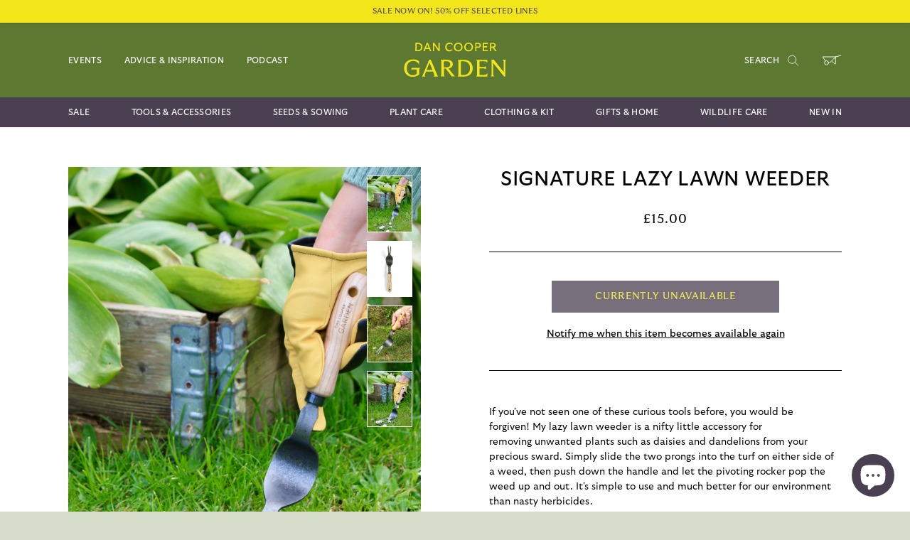

--- FILE ---
content_type: text/html; charset=utf-8
request_url: https://www.dancoopergarden.com/products/dcg-lazy-lawn-weeder
body_size: 26149
content:
<!doctype html>
<html lang="en">
  <head>
    <meta charset="utf-8">
    <meta http-equiv="X-UA-Compatible" content="IE=edge">
    <meta name="viewport" content="width=device-width,initial-scale=1,minimum-scale=1">
    <link rel="canonical" href="https://www.dancoopergarden.com/products/dcg-lazy-lawn-weeder">
    <link rel="preconnect" href="https://cdn.shopify.com" crossorigin><link rel="icon" type="image/png" href="//www.dancoopergarden.com/cdn/shop/files/DCG-Favicon-700px_32x32.jpg?v=1645713909"><title>
      Signature Lazy Lawn Weeder
 &ndash; Dan Cooper Garden</title>

    
      <meta name="description" content="If you&#39;ve not seen one of these curious tools before, you would be forgiven! My lazy lawn weeder is a nifty little accessory for removing unwanted plants such as daisies and dandelions from your precious sward. Simply slide the two prongs into the turf on either side of a weed, then push down the handle and let the piv">
    

    

<meta property="og:site_name" content="Dan Cooper Garden">
<meta property="og:url" content="https://www.dancoopergarden.com/products/dcg-lazy-lawn-weeder">
<meta property="og:title" content="Signature Lazy Lawn Weeder">
<meta property="og:type" content="product">
<meta property="og:description" content="If you&#39;ve not seen one of these curious tools before, you would be forgiven! My lazy lawn weeder is a nifty little accessory for removing unwanted plants such as daisies and dandelions from your precious sward. Simply slide the two prongs into the turf on either side of a weed, then push down the handle and let the piv"><meta property="og:image" content="http://www.dancoopergarden.com/cdn/shop/products/IMG_31532.jpg?v=1649228632">
  <meta property="og:image:secure_url" content="https://www.dancoopergarden.com/cdn/shop/products/IMG_31532.jpg?v=1649228632">
  <meta property="og:image:width" content="2811">
  <meta property="og:image:height" content="3749"><meta property="og:price:amount" content="15.00">
  <meta property="og:price:currency" content="GBP"><meta name="twitter:site" content="@dancoopergarden"><meta name="twitter:card" content="summary_large_image">
<meta name="twitter:title" content="Signature Lazy Lawn Weeder">
<meta name="twitter:description" content="If you&#39;ve not seen one of these curious tools before, you would be forgiven! My lazy lawn weeder is a nifty little accessory for removing unwanted plants such as daisies and dandelions from your precious sward. Simply slide the two prongs into the turf on either side of a weed, then push down the handle and let the piv">


    <script>window.performance && window.performance.mark && window.performance.mark('shopify.content_for_header.start');</script><meta name="facebook-domain-verification" content="j5o6uedchhtq7r9oykrqk8orwonc7u">
<meta name="facebook-domain-verification" content="nh73at0c4pi80me3jhms2ao7nznqag">
<meta name="google-site-verification" content="F59C-FI8YLR5A2sNUtLddEdv__W4la1Z_mfIiafom2w">
<meta id="shopify-digital-wallet" name="shopify-digital-wallet" content="/57085591689/digital_wallets/dialog">
<meta name="shopify-checkout-api-token" content="c23e5bb7b24fc874d2a22d66d0aee43d">
<link rel="alternate" type="application/json+oembed" href="https://www.dancoopergarden.com/products/dcg-lazy-lawn-weeder.oembed">
<script async="async" src="/checkouts/internal/preloads.js?locale=en-GB"></script>
<link rel="preconnect" href="https://shop.app" crossorigin="anonymous">
<script async="async" src="https://shop.app/checkouts/internal/preloads.js?locale=en-GB&shop_id=57085591689" crossorigin="anonymous"></script>
<script id="apple-pay-shop-capabilities" type="application/json">{"shopId":57085591689,"countryCode":"GB","currencyCode":"GBP","merchantCapabilities":["supports3DS"],"merchantId":"gid:\/\/shopify\/Shop\/57085591689","merchantName":"Dan Cooper Garden","requiredBillingContactFields":["postalAddress","email"],"requiredShippingContactFields":["postalAddress","email"],"shippingType":"shipping","supportedNetworks":["visa","maestro","masterCard","discover","elo"],"total":{"type":"pending","label":"Dan Cooper Garden","amount":"1.00"},"shopifyPaymentsEnabled":true,"supportsSubscriptions":true}</script>
<script id="shopify-features" type="application/json">{"accessToken":"c23e5bb7b24fc874d2a22d66d0aee43d","betas":["rich-media-storefront-analytics"],"domain":"www.dancoopergarden.com","predictiveSearch":true,"shopId":57085591689,"locale":"en"}</script>
<script>var Shopify = Shopify || {};
Shopify.shop = "dancoopergarden.myshopify.com";
Shopify.locale = "en";
Shopify.currency = {"active":"GBP","rate":"1.0"};
Shopify.country = "GB";
Shopify.theme = {"name":"dcg\/main","id":123034599561,"schema_name":"DCG","schema_version":"3.0.0","theme_store_id":null,"role":"main"};
Shopify.theme.handle = "null";
Shopify.theme.style = {"id":null,"handle":null};
Shopify.cdnHost = "www.dancoopergarden.com/cdn";
Shopify.routes = Shopify.routes || {};
Shopify.routes.root = "/";</script>
<script type="module">!function(o){(o.Shopify=o.Shopify||{}).modules=!0}(window);</script>
<script>!function(o){function n(){var o=[];function n(){o.push(Array.prototype.slice.apply(arguments))}return n.q=o,n}var t=o.Shopify=o.Shopify||{};t.loadFeatures=n(),t.autoloadFeatures=n()}(window);</script>
<script>
  window.ShopifyPay = window.ShopifyPay || {};
  window.ShopifyPay.apiHost = "shop.app\/pay";
  window.ShopifyPay.redirectState = null;
</script>
<script id="shop-js-analytics" type="application/json">{"pageType":"product"}</script>
<script defer="defer" async type="module" src="//www.dancoopergarden.com/cdn/shopifycloud/shop-js/modules/v2/client.init-shop-cart-sync_C5BV16lS.en.esm.js"></script>
<script defer="defer" async type="module" src="//www.dancoopergarden.com/cdn/shopifycloud/shop-js/modules/v2/chunk.common_CygWptCX.esm.js"></script>
<script type="module">
  await import("//www.dancoopergarden.com/cdn/shopifycloud/shop-js/modules/v2/client.init-shop-cart-sync_C5BV16lS.en.esm.js");
await import("//www.dancoopergarden.com/cdn/shopifycloud/shop-js/modules/v2/chunk.common_CygWptCX.esm.js");

  window.Shopify.SignInWithShop?.initShopCartSync?.({"fedCMEnabled":true,"windoidEnabled":true});

</script>
<script>
  window.Shopify = window.Shopify || {};
  if (!window.Shopify.featureAssets) window.Shopify.featureAssets = {};
  window.Shopify.featureAssets['shop-js'] = {"shop-cart-sync":["modules/v2/client.shop-cart-sync_ZFArdW7E.en.esm.js","modules/v2/chunk.common_CygWptCX.esm.js"],"init-fed-cm":["modules/v2/client.init-fed-cm_CmiC4vf6.en.esm.js","modules/v2/chunk.common_CygWptCX.esm.js"],"shop-button":["modules/v2/client.shop-button_tlx5R9nI.en.esm.js","modules/v2/chunk.common_CygWptCX.esm.js"],"shop-cash-offers":["modules/v2/client.shop-cash-offers_DOA2yAJr.en.esm.js","modules/v2/chunk.common_CygWptCX.esm.js","modules/v2/chunk.modal_D71HUcav.esm.js"],"init-windoid":["modules/v2/client.init-windoid_sURxWdc1.en.esm.js","modules/v2/chunk.common_CygWptCX.esm.js"],"shop-toast-manager":["modules/v2/client.shop-toast-manager_ClPi3nE9.en.esm.js","modules/v2/chunk.common_CygWptCX.esm.js"],"init-shop-email-lookup-coordinator":["modules/v2/client.init-shop-email-lookup-coordinator_B8hsDcYM.en.esm.js","modules/v2/chunk.common_CygWptCX.esm.js"],"init-shop-cart-sync":["modules/v2/client.init-shop-cart-sync_C5BV16lS.en.esm.js","modules/v2/chunk.common_CygWptCX.esm.js"],"avatar":["modules/v2/client.avatar_BTnouDA3.en.esm.js"],"pay-button":["modules/v2/client.pay-button_FdsNuTd3.en.esm.js","modules/v2/chunk.common_CygWptCX.esm.js"],"init-customer-accounts":["modules/v2/client.init-customer-accounts_DxDtT_ad.en.esm.js","modules/v2/client.shop-login-button_C5VAVYt1.en.esm.js","modules/v2/chunk.common_CygWptCX.esm.js","modules/v2/chunk.modal_D71HUcav.esm.js"],"init-shop-for-new-customer-accounts":["modules/v2/client.init-shop-for-new-customer-accounts_ChsxoAhi.en.esm.js","modules/v2/client.shop-login-button_C5VAVYt1.en.esm.js","modules/v2/chunk.common_CygWptCX.esm.js","modules/v2/chunk.modal_D71HUcav.esm.js"],"shop-login-button":["modules/v2/client.shop-login-button_C5VAVYt1.en.esm.js","modules/v2/chunk.common_CygWptCX.esm.js","modules/v2/chunk.modal_D71HUcav.esm.js"],"init-customer-accounts-sign-up":["modules/v2/client.init-customer-accounts-sign-up_CPSyQ0Tj.en.esm.js","modules/v2/client.shop-login-button_C5VAVYt1.en.esm.js","modules/v2/chunk.common_CygWptCX.esm.js","modules/v2/chunk.modal_D71HUcav.esm.js"],"shop-follow-button":["modules/v2/client.shop-follow-button_Cva4Ekp9.en.esm.js","modules/v2/chunk.common_CygWptCX.esm.js","modules/v2/chunk.modal_D71HUcav.esm.js"],"checkout-modal":["modules/v2/client.checkout-modal_BPM8l0SH.en.esm.js","modules/v2/chunk.common_CygWptCX.esm.js","modules/v2/chunk.modal_D71HUcav.esm.js"],"lead-capture":["modules/v2/client.lead-capture_Bi8yE_yS.en.esm.js","modules/v2/chunk.common_CygWptCX.esm.js","modules/v2/chunk.modal_D71HUcav.esm.js"],"shop-login":["modules/v2/client.shop-login_D6lNrXab.en.esm.js","modules/v2/chunk.common_CygWptCX.esm.js","modules/v2/chunk.modal_D71HUcav.esm.js"],"payment-terms":["modules/v2/client.payment-terms_CZxnsJam.en.esm.js","modules/v2/chunk.common_CygWptCX.esm.js","modules/v2/chunk.modal_D71HUcav.esm.js"]};
</script>
<script>(function() {
  var isLoaded = false;
  function asyncLoad() {
    if (isLoaded) return;
    isLoaded = true;
    var urls = ["https:\/\/cdn.nfcube.com\/instafeed-72b277839678f438cd64c09c26794ec4.js?shop=dancoopergarden.myshopify.com"];
    for (var i = 0; i < urls.length; i++) {
      var s = document.createElement('script');
      s.type = 'text/javascript';
      s.async = true;
      s.src = urls[i];
      var x = document.getElementsByTagName('script')[0];
      x.parentNode.insertBefore(s, x);
    }
  };
  if(window.attachEvent) {
    window.attachEvent('onload', asyncLoad);
  } else {
    window.addEventListener('load', asyncLoad, false);
  }
})();</script>
<script id="__st">var __st={"a":57085591689,"offset":0,"reqid":"dd1c596f-5c2c-474f-a615-37e616488940-1768657726","pageurl":"www.dancoopergarden.com\/products\/dcg-lazy-lawn-weeder","u":"0027355504eb","p":"product","rtyp":"product","rid":6834768052361};</script>
<script>window.ShopifyPaypalV4VisibilityTracking = true;</script>
<script id="captcha-bootstrap">!function(){'use strict';const t='contact',e='account',n='new_comment',o=[[t,t],['blogs',n],['comments',n],[t,'customer']],c=[[e,'customer_login'],[e,'guest_login'],[e,'recover_customer_password'],[e,'create_customer']],r=t=>t.map((([t,e])=>`form[action*='/${t}']:not([data-nocaptcha='true']) input[name='form_type'][value='${e}']`)).join(','),a=t=>()=>t?[...document.querySelectorAll(t)].map((t=>t.form)):[];function s(){const t=[...o],e=r(t);return a(e)}const i='password',u='form_key',d=['recaptcha-v3-token','g-recaptcha-response','h-captcha-response',i],f=()=>{try{return window.sessionStorage}catch{return}},m='__shopify_v',_=t=>t.elements[u];function p(t,e,n=!1){try{const o=window.sessionStorage,c=JSON.parse(o.getItem(e)),{data:r}=function(t){const{data:e,action:n}=t;return t[m]||n?{data:e,action:n}:{data:t,action:n}}(c);for(const[e,n]of Object.entries(r))t.elements[e]&&(t.elements[e].value=n);n&&o.removeItem(e)}catch(o){console.error('form repopulation failed',{error:o})}}const l='form_type',E='cptcha';function T(t){t.dataset[E]=!0}const w=window,h=w.document,L='Shopify',v='ce_forms',y='captcha';let A=!1;((t,e)=>{const n=(g='f06e6c50-85a8-45c8-87d0-21a2b65856fe',I='https://cdn.shopify.com/shopifycloud/storefront-forms-hcaptcha/ce_storefront_forms_captcha_hcaptcha.v1.5.2.iife.js',D={infoText:'Protected by hCaptcha',privacyText:'Privacy',termsText:'Terms'},(t,e,n)=>{const o=w[L][v],c=o.bindForm;if(c)return c(t,g,e,D).then(n);var r;o.q.push([[t,g,e,D],n]),r=I,A||(h.body.append(Object.assign(h.createElement('script'),{id:'captcha-provider',async:!0,src:r})),A=!0)});var g,I,D;w[L]=w[L]||{},w[L][v]=w[L][v]||{},w[L][v].q=[],w[L][y]=w[L][y]||{},w[L][y].protect=function(t,e){n(t,void 0,e),T(t)},Object.freeze(w[L][y]),function(t,e,n,w,h,L){const[v,y,A,g]=function(t,e,n){const i=e?o:[],u=t?c:[],d=[...i,...u],f=r(d),m=r(i),_=r(d.filter((([t,e])=>n.includes(e))));return[a(f),a(m),a(_),s()]}(w,h,L),I=t=>{const e=t.target;return e instanceof HTMLFormElement?e:e&&e.form},D=t=>v().includes(t);t.addEventListener('submit',(t=>{const e=I(t);if(!e)return;const n=D(e)&&!e.dataset.hcaptchaBound&&!e.dataset.recaptchaBound,o=_(e),c=g().includes(e)&&(!o||!o.value);(n||c)&&t.preventDefault(),c&&!n&&(function(t){try{if(!f())return;!function(t){const e=f();if(!e)return;const n=_(t);if(!n)return;const o=n.value;o&&e.removeItem(o)}(t);const e=Array.from(Array(32),(()=>Math.random().toString(36)[2])).join('');!function(t,e){_(t)||t.append(Object.assign(document.createElement('input'),{type:'hidden',name:u})),t.elements[u].value=e}(t,e),function(t,e){const n=f();if(!n)return;const o=[...t.querySelectorAll(`input[type='${i}']`)].map((({name:t})=>t)),c=[...d,...o],r={};for(const[a,s]of new FormData(t).entries())c.includes(a)||(r[a]=s);n.setItem(e,JSON.stringify({[m]:1,action:t.action,data:r}))}(t,e)}catch(e){console.error('failed to persist form',e)}}(e),e.submit())}));const S=(t,e)=>{t&&!t.dataset[E]&&(n(t,e.some((e=>e===t))),T(t))};for(const o of['focusin','change'])t.addEventListener(o,(t=>{const e=I(t);D(e)&&S(e,y())}));const B=e.get('form_key'),M=e.get(l),P=B&&M;t.addEventListener('DOMContentLoaded',(()=>{const t=y();if(P)for(const e of t)e.elements[l].value===M&&p(e,B);[...new Set([...A(),...v().filter((t=>'true'===t.dataset.shopifyCaptcha))])].forEach((e=>S(e,t)))}))}(h,new URLSearchParams(w.location.search),n,t,e,['guest_login'])})(!1,!0)}();</script>
<script integrity="sha256-4kQ18oKyAcykRKYeNunJcIwy7WH5gtpwJnB7kiuLZ1E=" data-source-attribution="shopify.loadfeatures" defer="defer" src="//www.dancoopergarden.com/cdn/shopifycloud/storefront/assets/storefront/load_feature-a0a9edcb.js" crossorigin="anonymous"></script>
<script crossorigin="anonymous" defer="defer" src="//www.dancoopergarden.com/cdn/shopifycloud/storefront/assets/shopify_pay/storefront-65b4c6d7.js?v=20250812"></script>
<script data-source-attribution="shopify.dynamic_checkout.dynamic.init">var Shopify=Shopify||{};Shopify.PaymentButton=Shopify.PaymentButton||{isStorefrontPortableWallets:!0,init:function(){window.Shopify.PaymentButton.init=function(){};var t=document.createElement("script");t.src="https://www.dancoopergarden.com/cdn/shopifycloud/portable-wallets/latest/portable-wallets.en.js",t.type="module",document.head.appendChild(t)}};
</script>
<script data-source-attribution="shopify.dynamic_checkout.buyer_consent">
  function portableWalletsHideBuyerConsent(e){var t=document.getElementById("shopify-buyer-consent"),n=document.getElementById("shopify-subscription-policy-button");t&&n&&(t.classList.add("hidden"),t.setAttribute("aria-hidden","true"),n.removeEventListener("click",e))}function portableWalletsShowBuyerConsent(e){var t=document.getElementById("shopify-buyer-consent"),n=document.getElementById("shopify-subscription-policy-button");t&&n&&(t.classList.remove("hidden"),t.removeAttribute("aria-hidden"),n.addEventListener("click",e))}window.Shopify?.PaymentButton&&(window.Shopify.PaymentButton.hideBuyerConsent=portableWalletsHideBuyerConsent,window.Shopify.PaymentButton.showBuyerConsent=portableWalletsShowBuyerConsent);
</script>
<script data-source-attribution="shopify.dynamic_checkout.cart.bootstrap">document.addEventListener("DOMContentLoaded",(function(){function t(){return document.querySelector("shopify-accelerated-checkout-cart, shopify-accelerated-checkout")}if(t())Shopify.PaymentButton.init();else{new MutationObserver((function(e,n){t()&&(Shopify.PaymentButton.init(),n.disconnect())})).observe(document.body,{childList:!0,subtree:!0})}}));
</script>
<link id="shopify-accelerated-checkout-styles" rel="stylesheet" media="screen" href="https://www.dancoopergarden.com/cdn/shopifycloud/portable-wallets/latest/accelerated-checkout-backwards-compat.css" crossorigin="anonymous">
<style id="shopify-accelerated-checkout-cart">
        #shopify-buyer-consent {
  margin-top: 1em;
  display: inline-block;
  width: 100%;
}

#shopify-buyer-consent.hidden {
  display: none;
}

#shopify-subscription-policy-button {
  background: none;
  border: none;
  padding: 0;
  text-decoration: underline;
  font-size: inherit;
  cursor: pointer;
}

#shopify-subscription-policy-button::before {
  box-shadow: none;
}

      </style>

<script>window.performance && window.performance.mark && window.performance.mark('shopify.content_for_header.end');</script>

    <link rel="preload" as="font" href="//www.dancoopergarden.com/cdn/shop/t/2/assets/GT-Ultra-Standard-Regular.woff2?v=181287462307666824371645456461" type="font/woff2" crossorigin>

    <style>
      [x-cloak] { display: none !important; }
    </style>

    <link href="//www.dancoopergarden.com/cdn/shop/t/2/assets/fonts.css?v=122433753121307888751696053908" rel="stylesheet" type="text/css" media="all" />
    <link href="//www.dancoopergarden.com/cdn/shop/t/2/assets/app.css?v=130025581630702469141649148466" rel="stylesheet" type="text/css" media="all" />

    <script defer src="https://cdn.jsdelivr.net/npm/@alpinejs/intersect@3.x.x/dist/cdn.min.js"></script>
    <script defer src="https://cdn.jsdelivr.net/npm/alpinejs@3.x.x/dist/cdn.min.js"></script>
  <script src="https://cdn.shopify.com/extensions/7bc9bb47-adfa-4267-963e-cadee5096caf/inbox-1252/assets/inbox-chat-loader.js" type="text/javascript" defer="defer"></script>
<script src="https://cdn.shopify.com/extensions/019b8d54-2388-79d8-becc-d32a3afe2c7a/omnisend-50/assets/omnisend-in-shop.js" type="text/javascript" defer="defer"></script>
<link href="https://monorail-edge.shopifysvc.com" rel="dns-prefetch">
<script>(function(){if ("sendBeacon" in navigator && "performance" in window) {try {var session_token_from_headers = performance.getEntriesByType('navigation')[0].serverTiming.find(x => x.name == '_s').description;} catch {var session_token_from_headers = undefined;}var session_cookie_matches = document.cookie.match(/_shopify_s=([^;]*)/);var session_token_from_cookie = session_cookie_matches && session_cookie_matches.length === 2 ? session_cookie_matches[1] : "";var session_token = session_token_from_headers || session_token_from_cookie || "";function handle_abandonment_event(e) {var entries = performance.getEntries().filter(function(entry) {return /monorail-edge.shopifysvc.com/.test(entry.name);});if (!window.abandonment_tracked && entries.length === 0) {window.abandonment_tracked = true;var currentMs = Date.now();var navigation_start = performance.timing.navigationStart;var payload = {shop_id: 57085591689,url: window.location.href,navigation_start,duration: currentMs - navigation_start,session_token,page_type: "product"};window.navigator.sendBeacon("https://monorail-edge.shopifysvc.com/v1/produce", JSON.stringify({schema_id: "online_store_buyer_site_abandonment/1.1",payload: payload,metadata: {event_created_at_ms: currentMs,event_sent_at_ms: currentMs}}));}}window.addEventListener('pagehide', handle_abandonment_event);}}());</script>
<script id="web-pixels-manager-setup">(function e(e,d,r,n,o){if(void 0===o&&(o={}),!Boolean(null===(a=null===(i=window.Shopify)||void 0===i?void 0:i.analytics)||void 0===a?void 0:a.replayQueue)){var i,a;window.Shopify=window.Shopify||{};var t=window.Shopify;t.analytics=t.analytics||{};var s=t.analytics;s.replayQueue=[],s.publish=function(e,d,r){return s.replayQueue.push([e,d,r]),!0};try{self.performance.mark("wpm:start")}catch(e){}var l=function(){var e={modern:/Edge?\/(1{2}[4-9]|1[2-9]\d|[2-9]\d{2}|\d{4,})\.\d+(\.\d+|)|Firefox\/(1{2}[4-9]|1[2-9]\d|[2-9]\d{2}|\d{4,})\.\d+(\.\d+|)|Chrom(ium|e)\/(9{2}|\d{3,})\.\d+(\.\d+|)|(Maci|X1{2}).+ Version\/(15\.\d+|(1[6-9]|[2-9]\d|\d{3,})\.\d+)([,.]\d+|)( \(\w+\)|)( Mobile\/\w+|) Safari\/|Chrome.+OPR\/(9{2}|\d{3,})\.\d+\.\d+|(CPU[ +]OS|iPhone[ +]OS|CPU[ +]iPhone|CPU IPhone OS|CPU iPad OS)[ +]+(15[._]\d+|(1[6-9]|[2-9]\d|\d{3,})[._]\d+)([._]\d+|)|Android:?[ /-](13[3-9]|1[4-9]\d|[2-9]\d{2}|\d{4,})(\.\d+|)(\.\d+|)|Android.+Firefox\/(13[5-9]|1[4-9]\d|[2-9]\d{2}|\d{4,})\.\d+(\.\d+|)|Android.+Chrom(ium|e)\/(13[3-9]|1[4-9]\d|[2-9]\d{2}|\d{4,})\.\d+(\.\d+|)|SamsungBrowser\/([2-9]\d|\d{3,})\.\d+/,legacy:/Edge?\/(1[6-9]|[2-9]\d|\d{3,})\.\d+(\.\d+|)|Firefox\/(5[4-9]|[6-9]\d|\d{3,})\.\d+(\.\d+|)|Chrom(ium|e)\/(5[1-9]|[6-9]\d|\d{3,})\.\d+(\.\d+|)([\d.]+$|.*Safari\/(?![\d.]+ Edge\/[\d.]+$))|(Maci|X1{2}).+ Version\/(10\.\d+|(1[1-9]|[2-9]\d|\d{3,})\.\d+)([,.]\d+|)( \(\w+\)|)( Mobile\/\w+|) Safari\/|Chrome.+OPR\/(3[89]|[4-9]\d|\d{3,})\.\d+\.\d+|(CPU[ +]OS|iPhone[ +]OS|CPU[ +]iPhone|CPU IPhone OS|CPU iPad OS)[ +]+(10[._]\d+|(1[1-9]|[2-9]\d|\d{3,})[._]\d+)([._]\d+|)|Android:?[ /-](13[3-9]|1[4-9]\d|[2-9]\d{2}|\d{4,})(\.\d+|)(\.\d+|)|Mobile Safari.+OPR\/([89]\d|\d{3,})\.\d+\.\d+|Android.+Firefox\/(13[5-9]|1[4-9]\d|[2-9]\d{2}|\d{4,})\.\d+(\.\d+|)|Android.+Chrom(ium|e)\/(13[3-9]|1[4-9]\d|[2-9]\d{2}|\d{4,})\.\d+(\.\d+|)|Android.+(UC? ?Browser|UCWEB|U3)[ /]?(15\.([5-9]|\d{2,})|(1[6-9]|[2-9]\d|\d{3,})\.\d+)\.\d+|SamsungBrowser\/(5\.\d+|([6-9]|\d{2,})\.\d+)|Android.+MQ{2}Browser\/(14(\.(9|\d{2,})|)|(1[5-9]|[2-9]\d|\d{3,})(\.\d+|))(\.\d+|)|K[Aa][Ii]OS\/(3\.\d+|([4-9]|\d{2,})\.\d+)(\.\d+|)/},d=e.modern,r=e.legacy,n=navigator.userAgent;return n.match(d)?"modern":n.match(r)?"legacy":"unknown"}(),u="modern"===l?"modern":"legacy",c=(null!=n?n:{modern:"",legacy:""})[u],f=function(e){return[e.baseUrl,"/wpm","/b",e.hashVersion,"modern"===e.buildTarget?"m":"l",".js"].join("")}({baseUrl:d,hashVersion:r,buildTarget:u}),m=function(e){var d=e.version,r=e.bundleTarget,n=e.surface,o=e.pageUrl,i=e.monorailEndpoint;return{emit:function(e){var a=e.status,t=e.errorMsg,s=(new Date).getTime(),l=JSON.stringify({metadata:{event_sent_at_ms:s},events:[{schema_id:"web_pixels_manager_load/3.1",payload:{version:d,bundle_target:r,page_url:o,status:a,surface:n,error_msg:t},metadata:{event_created_at_ms:s}}]});if(!i)return console&&console.warn&&console.warn("[Web Pixels Manager] No Monorail endpoint provided, skipping logging."),!1;try{return self.navigator.sendBeacon.bind(self.navigator)(i,l)}catch(e){}var u=new XMLHttpRequest;try{return u.open("POST",i,!0),u.setRequestHeader("Content-Type","text/plain"),u.send(l),!0}catch(e){return console&&console.warn&&console.warn("[Web Pixels Manager] Got an unhandled error while logging to Monorail."),!1}}}}({version:r,bundleTarget:l,surface:e.surface,pageUrl:self.location.href,monorailEndpoint:e.monorailEndpoint});try{o.browserTarget=l,function(e){var d=e.src,r=e.async,n=void 0===r||r,o=e.onload,i=e.onerror,a=e.sri,t=e.scriptDataAttributes,s=void 0===t?{}:t,l=document.createElement("script"),u=document.querySelector("head"),c=document.querySelector("body");if(l.async=n,l.src=d,a&&(l.integrity=a,l.crossOrigin="anonymous"),s)for(var f in s)if(Object.prototype.hasOwnProperty.call(s,f))try{l.dataset[f]=s[f]}catch(e){}if(o&&l.addEventListener("load",o),i&&l.addEventListener("error",i),u)u.appendChild(l);else{if(!c)throw new Error("Did not find a head or body element to append the script");c.appendChild(l)}}({src:f,async:!0,onload:function(){if(!function(){var e,d;return Boolean(null===(d=null===(e=window.Shopify)||void 0===e?void 0:e.analytics)||void 0===d?void 0:d.initialized)}()){var d=window.webPixelsManager.init(e)||void 0;if(d){var r=window.Shopify.analytics;r.replayQueue.forEach((function(e){var r=e[0],n=e[1],o=e[2];d.publishCustomEvent(r,n,o)})),r.replayQueue=[],r.publish=d.publishCustomEvent,r.visitor=d.visitor,r.initialized=!0}}},onerror:function(){return m.emit({status:"failed",errorMsg:"".concat(f," has failed to load")})},sri:function(e){var d=/^sha384-[A-Za-z0-9+/=]+$/;return"string"==typeof e&&d.test(e)}(c)?c:"",scriptDataAttributes:o}),m.emit({status:"loading"})}catch(e){m.emit({status:"failed",errorMsg:(null==e?void 0:e.message)||"Unknown error"})}}})({shopId: 57085591689,storefrontBaseUrl: "https://www.dancoopergarden.com",extensionsBaseUrl: "https://extensions.shopifycdn.com/cdn/shopifycloud/web-pixels-manager",monorailEndpoint: "https://monorail-edge.shopifysvc.com/unstable/produce_batch",surface: "storefront-renderer",enabledBetaFlags: ["2dca8a86"],webPixelsConfigList: [{"id":"468385929","configuration":"{\"config\":\"{\\\"pixel_id\\\":\\\"G-X956B2M5F9\\\",\\\"target_country\\\":\\\"GB\\\",\\\"gtag_events\\\":[{\\\"type\\\":\\\"begin_checkout\\\",\\\"action_label\\\":\\\"G-X956B2M5F9\\\"},{\\\"type\\\":\\\"search\\\",\\\"action_label\\\":\\\"G-X956B2M5F9\\\"},{\\\"type\\\":\\\"view_item\\\",\\\"action_label\\\":[\\\"G-X956B2M5F9\\\",\\\"MC-DC5FPJB54K\\\"]},{\\\"type\\\":\\\"purchase\\\",\\\"action_label\\\":[\\\"G-X956B2M5F9\\\",\\\"MC-DC5FPJB54K\\\"]},{\\\"type\\\":\\\"page_view\\\",\\\"action_label\\\":[\\\"G-X956B2M5F9\\\",\\\"MC-DC5FPJB54K\\\"]},{\\\"type\\\":\\\"add_payment_info\\\",\\\"action_label\\\":\\\"G-X956B2M5F9\\\"},{\\\"type\\\":\\\"add_to_cart\\\",\\\"action_label\\\":\\\"G-X956B2M5F9\\\"}],\\\"enable_monitoring_mode\\\":false}\"}","eventPayloadVersion":"v1","runtimeContext":"OPEN","scriptVersion":"b2a88bafab3e21179ed38636efcd8a93","type":"APP","apiClientId":1780363,"privacyPurposes":[],"dataSharingAdjustments":{"protectedCustomerApprovalScopes":["read_customer_address","read_customer_email","read_customer_name","read_customer_personal_data","read_customer_phone"]}},{"id":"158269577","configuration":"{\"pixel_id\":\"539966827443772\",\"pixel_type\":\"facebook_pixel\",\"metaapp_system_user_token\":\"-\"}","eventPayloadVersion":"v1","runtimeContext":"OPEN","scriptVersion":"ca16bc87fe92b6042fbaa3acc2fbdaa6","type":"APP","apiClientId":2329312,"privacyPurposes":["ANALYTICS","MARKETING","SALE_OF_DATA"],"dataSharingAdjustments":{"protectedCustomerApprovalScopes":["read_customer_address","read_customer_email","read_customer_name","read_customer_personal_data","read_customer_phone"]}},{"id":"104988809","configuration":"{\"apiURL\":\"https:\/\/api.omnisend.com\",\"appURL\":\"https:\/\/app.omnisend.com\",\"brandID\":\"62405f2c0bc5940ef1d1485f\",\"trackingURL\":\"https:\/\/wt.omnisendlink.com\"}","eventPayloadVersion":"v1","runtimeContext":"STRICT","scriptVersion":"aa9feb15e63a302383aa48b053211bbb","type":"APP","apiClientId":186001,"privacyPurposes":["ANALYTICS","MARKETING","SALE_OF_DATA"],"dataSharingAdjustments":{"protectedCustomerApprovalScopes":["read_customer_address","read_customer_email","read_customer_name","read_customer_personal_data","read_customer_phone"]}},{"id":"shopify-app-pixel","configuration":"{}","eventPayloadVersion":"v1","runtimeContext":"STRICT","scriptVersion":"0450","apiClientId":"shopify-pixel","type":"APP","privacyPurposes":["ANALYTICS","MARKETING"]},{"id":"shopify-custom-pixel","eventPayloadVersion":"v1","runtimeContext":"LAX","scriptVersion":"0450","apiClientId":"shopify-pixel","type":"CUSTOM","privacyPurposes":["ANALYTICS","MARKETING"]}],isMerchantRequest: false,initData: {"shop":{"name":"Dan Cooper Garden","paymentSettings":{"currencyCode":"GBP"},"myshopifyDomain":"dancoopergarden.myshopify.com","countryCode":"GB","storefrontUrl":"https:\/\/www.dancoopergarden.com"},"customer":null,"cart":null,"checkout":null,"productVariants":[{"price":{"amount":15.0,"currencyCode":"GBP"},"product":{"title":"Signature Lazy Lawn Weeder","vendor":"Dan Cooper Garden","id":"6834768052361","untranslatedTitle":"Signature Lazy Lawn Weeder","url":"\/products\/dcg-lazy-lawn-weeder","type":""},"id":"40111655977097","image":{"src":"\/\/www.dancoopergarden.com\/cdn\/shop\/products\/IMG_31532.jpg?v=1649228632"},"sku":"10-22-01-006","title":"Default Title","untranslatedTitle":"Default Title"}],"purchasingCompany":null},},"https://www.dancoopergarden.com/cdn","fcfee988w5aeb613cpc8e4bc33m6693e112",{"modern":"","legacy":""},{"shopId":"57085591689","storefrontBaseUrl":"https:\/\/www.dancoopergarden.com","extensionBaseUrl":"https:\/\/extensions.shopifycdn.com\/cdn\/shopifycloud\/web-pixels-manager","surface":"storefront-renderer","enabledBetaFlags":"[\"2dca8a86\"]","isMerchantRequest":"false","hashVersion":"fcfee988w5aeb613cpc8e4bc33m6693e112","publish":"custom","events":"[[\"page_viewed\",{}],[\"product_viewed\",{\"productVariant\":{\"price\":{\"amount\":15.0,\"currencyCode\":\"GBP\"},\"product\":{\"title\":\"Signature Lazy Lawn Weeder\",\"vendor\":\"Dan Cooper Garden\",\"id\":\"6834768052361\",\"untranslatedTitle\":\"Signature Lazy Lawn Weeder\",\"url\":\"\/products\/dcg-lazy-lawn-weeder\",\"type\":\"\"},\"id\":\"40111655977097\",\"image\":{\"src\":\"\/\/www.dancoopergarden.com\/cdn\/shop\/products\/IMG_31532.jpg?v=1649228632\"},\"sku\":\"10-22-01-006\",\"title\":\"Default Title\",\"untranslatedTitle\":\"Default Title\"}}]]"});</script><script>
  window.ShopifyAnalytics = window.ShopifyAnalytics || {};
  window.ShopifyAnalytics.meta = window.ShopifyAnalytics.meta || {};
  window.ShopifyAnalytics.meta.currency = 'GBP';
  var meta = {"product":{"id":6834768052361,"gid":"gid:\/\/shopify\/Product\/6834768052361","vendor":"Dan Cooper Garden","type":"","handle":"dcg-lazy-lawn-weeder","variants":[{"id":40111655977097,"price":1500,"name":"Signature Lazy Lawn Weeder","public_title":null,"sku":"10-22-01-006"}],"remote":false},"page":{"pageType":"product","resourceType":"product","resourceId":6834768052361,"requestId":"dd1c596f-5c2c-474f-a615-37e616488940-1768657726"}};
  for (var attr in meta) {
    window.ShopifyAnalytics.meta[attr] = meta[attr];
  }
</script>
<script class="analytics">
  (function () {
    var customDocumentWrite = function(content) {
      var jquery = null;

      if (window.jQuery) {
        jquery = window.jQuery;
      } else if (window.Checkout && window.Checkout.$) {
        jquery = window.Checkout.$;
      }

      if (jquery) {
        jquery('body').append(content);
      }
    };

    var hasLoggedConversion = function(token) {
      if (token) {
        return document.cookie.indexOf('loggedConversion=' + token) !== -1;
      }
      return false;
    }

    var setCookieIfConversion = function(token) {
      if (token) {
        var twoMonthsFromNow = new Date(Date.now());
        twoMonthsFromNow.setMonth(twoMonthsFromNow.getMonth() + 2);

        document.cookie = 'loggedConversion=' + token + '; expires=' + twoMonthsFromNow;
      }
    }

    var trekkie = window.ShopifyAnalytics.lib = window.trekkie = window.trekkie || [];
    if (trekkie.integrations) {
      return;
    }
    trekkie.methods = [
      'identify',
      'page',
      'ready',
      'track',
      'trackForm',
      'trackLink'
    ];
    trekkie.factory = function(method) {
      return function() {
        var args = Array.prototype.slice.call(arguments);
        args.unshift(method);
        trekkie.push(args);
        return trekkie;
      };
    };
    for (var i = 0; i < trekkie.methods.length; i++) {
      var key = trekkie.methods[i];
      trekkie[key] = trekkie.factory(key);
    }
    trekkie.load = function(config) {
      trekkie.config = config || {};
      trekkie.config.initialDocumentCookie = document.cookie;
      var first = document.getElementsByTagName('script')[0];
      var script = document.createElement('script');
      script.type = 'text/javascript';
      script.onerror = function(e) {
        var scriptFallback = document.createElement('script');
        scriptFallback.type = 'text/javascript';
        scriptFallback.onerror = function(error) {
                var Monorail = {
      produce: function produce(monorailDomain, schemaId, payload) {
        var currentMs = new Date().getTime();
        var event = {
          schema_id: schemaId,
          payload: payload,
          metadata: {
            event_created_at_ms: currentMs,
            event_sent_at_ms: currentMs
          }
        };
        return Monorail.sendRequest("https://" + monorailDomain + "/v1/produce", JSON.stringify(event));
      },
      sendRequest: function sendRequest(endpointUrl, payload) {
        // Try the sendBeacon API
        if (window && window.navigator && typeof window.navigator.sendBeacon === 'function' && typeof window.Blob === 'function' && !Monorail.isIos12()) {
          var blobData = new window.Blob([payload], {
            type: 'text/plain'
          });

          if (window.navigator.sendBeacon(endpointUrl, blobData)) {
            return true;
          } // sendBeacon was not successful

        } // XHR beacon

        var xhr = new XMLHttpRequest();

        try {
          xhr.open('POST', endpointUrl);
          xhr.setRequestHeader('Content-Type', 'text/plain');
          xhr.send(payload);
        } catch (e) {
          console.log(e);
        }

        return false;
      },
      isIos12: function isIos12() {
        return window.navigator.userAgent.lastIndexOf('iPhone; CPU iPhone OS 12_') !== -1 || window.navigator.userAgent.lastIndexOf('iPad; CPU OS 12_') !== -1;
      }
    };
    Monorail.produce('monorail-edge.shopifysvc.com',
      'trekkie_storefront_load_errors/1.1',
      {shop_id: 57085591689,
      theme_id: 123034599561,
      app_name: "storefront",
      context_url: window.location.href,
      source_url: "//www.dancoopergarden.com/cdn/s/trekkie.storefront.cd680fe47e6c39ca5d5df5f0a32d569bc48c0f27.min.js"});

        };
        scriptFallback.async = true;
        scriptFallback.src = '//www.dancoopergarden.com/cdn/s/trekkie.storefront.cd680fe47e6c39ca5d5df5f0a32d569bc48c0f27.min.js';
        first.parentNode.insertBefore(scriptFallback, first);
      };
      script.async = true;
      script.src = '//www.dancoopergarden.com/cdn/s/trekkie.storefront.cd680fe47e6c39ca5d5df5f0a32d569bc48c0f27.min.js';
      first.parentNode.insertBefore(script, first);
    };
    trekkie.load(
      {"Trekkie":{"appName":"storefront","development":false,"defaultAttributes":{"shopId":57085591689,"isMerchantRequest":null,"themeId":123034599561,"themeCityHash":"7106376643241022337","contentLanguage":"en","currency":"GBP","eventMetadataId":"d852c7aa-ac9d-4760-9550-9e0d68934c83"},"isServerSideCookieWritingEnabled":true,"monorailRegion":"shop_domain","enabledBetaFlags":["65f19447"]},"Session Attribution":{},"S2S":{"facebookCapiEnabled":true,"source":"trekkie-storefront-renderer","apiClientId":580111}}
    );

    var loaded = false;
    trekkie.ready(function() {
      if (loaded) return;
      loaded = true;

      window.ShopifyAnalytics.lib = window.trekkie;

      var originalDocumentWrite = document.write;
      document.write = customDocumentWrite;
      try { window.ShopifyAnalytics.merchantGoogleAnalytics.call(this); } catch(error) {};
      document.write = originalDocumentWrite;

      window.ShopifyAnalytics.lib.page(null,{"pageType":"product","resourceType":"product","resourceId":6834768052361,"requestId":"dd1c596f-5c2c-474f-a615-37e616488940-1768657726","shopifyEmitted":true});

      var match = window.location.pathname.match(/checkouts\/(.+)\/(thank_you|post_purchase)/)
      var token = match? match[1]: undefined;
      if (!hasLoggedConversion(token)) {
        setCookieIfConversion(token);
        window.ShopifyAnalytics.lib.track("Viewed Product",{"currency":"GBP","variantId":40111655977097,"productId":6834768052361,"productGid":"gid:\/\/shopify\/Product\/6834768052361","name":"Signature Lazy Lawn Weeder","price":"15.00","sku":"10-22-01-006","brand":"Dan Cooper Garden","variant":null,"category":"","nonInteraction":true,"remote":false},undefined,undefined,{"shopifyEmitted":true});
      window.ShopifyAnalytics.lib.track("monorail:\/\/trekkie_storefront_viewed_product\/1.1",{"currency":"GBP","variantId":40111655977097,"productId":6834768052361,"productGid":"gid:\/\/shopify\/Product\/6834768052361","name":"Signature Lazy Lawn Weeder","price":"15.00","sku":"10-22-01-006","brand":"Dan Cooper Garden","variant":null,"category":"","nonInteraction":true,"remote":false,"referer":"https:\/\/www.dancoopergarden.com\/products\/dcg-lazy-lawn-weeder"});
      }
    });


        var eventsListenerScript = document.createElement('script');
        eventsListenerScript.async = true;
        eventsListenerScript.src = "//www.dancoopergarden.com/cdn/shopifycloud/storefront/assets/shop_events_listener-3da45d37.js";
        document.getElementsByTagName('head')[0].appendChild(eventsListenerScript);

})();</script>
<script
  defer
  src="https://www.dancoopergarden.com/cdn/shopifycloud/perf-kit/shopify-perf-kit-3.0.4.min.js"
  data-application="storefront-renderer"
  data-shop-id="57085591689"
  data-render-region="gcp-us-east1"
  data-page-type="product"
  data-theme-instance-id="123034599561"
  data-theme-name="DCG"
  data-theme-version="3.0.0"
  data-monorail-region="shop_domain"
  data-resource-timing-sampling-rate="10"
  data-shs="true"
  data-shs-beacon="true"
  data-shs-export-with-fetch="true"
  data-shs-logs-sample-rate="1"
  data-shs-beacon-endpoint="https://www.dancoopergarden.com/api/collect"
></script>
</head>

  <body class="min-h-screen flex flex-col bg-green-light text-black text-base font-body font-light antialiased">

    <div id="shopify-section-announcement-bar" class="shopify-section"><div class="relative bg-yellow p-2 text-purple text-center text-xs shadow z-40" role="region" aria-label="Announcement" ><a href="/collections/going-going-gone" class="block"><p class="font-heading font-normal uppercase tracking-wide">
                Sale Now On! 50% off selected lines
              </p></a></div>
</div>
    <header
  class="sticky top-0 bg-green text-white font-normal lg:text-sm z-20"
  x-data="{menuOpen: false, subMenu: 0}">
  <div class="container grid grid-cols-3 items-center py-4 lg:py-7">
    <ul class="hidden lg:flex lg:space-x-8 lg:uppercase lg:tracking-wide"><li>
          <a href="/blogs/events" class="transition-colors hover:text-yellow ">
            Events
          </a>
        </li><li>
          <a href="/blogs/advice-inspiration" class="transition-colors hover:text-yellow ">
            Advice &amp; Inspiration
          </a>
        </li><li>
          <a href="/blogs/podcast" class="transition-colors hover:text-yellow ">
            Podcast
          </a>
        </li></ul>
    <div class="flex space-x-2 md:space-x-4 lg:hidden"><button
  class="relative block w-5 stroke-current z-20 focus:outline-none"
  aria-label="Toggle navigation"
  @click="menuOpen = !menuOpen"
  :class="{'text-white': menuOpen}">
  <svg xmlns="http://www.w3.org/2000/svg" viewBox="0 0 56 56">
    <g fill="none" stroke-width="3" class="transition-opacity" :class="{'opacity-0 delay-200': menuOpen, 'delay-100': !menuOpen}">
      <line x1="0" y1="8" x2="56" y2="8" class="transform transition-transform" :class="{'translate-y-2': menuOpen, ' delay-300': !menuOpen}"></line>
      <line x1="0" y1="28" x2="56" y2="28" class="transform transition-opacity" :class="{'opacity-0': menuOpen, ' delay-300': !menuOpen}"></line>
      <line x1="0" y1="48" x2="56" y2="48" class="transform transition-transform" :class="{'-translate-y-2': menuOpen, ' delay-300': !menuOpen}"></line>
    </g>
    <g fill="none" stroke-width="3" class="transition-opacity opacity-0 delay-100" :class="{'opacity-0': !menuOpen}">
      <line x1="0" y1="28" x2="56" y2="28" class="transform origin-center transition-transform" :class="{'rotate-45 delay-200': menuOpen, 'delay-100': !menuOpen}"></line>
      <line x1="0" y1="28" x2="56" y2="28" class="transform origin-center transition-transform" :class="{'-rotate-45 delay-200': menuOpen, 'delay-100': !menuOpen}"></line>
    </g>
  </svg>
</button>
<a href="/search" class="flex items-center space-x-3 transition-colors hover:text-yellow">
        <span class="sr-only">Search</span>
        <figure class="w-5 stroke-current"><svg xmlns="http://www.w3.org/2000/svg" viewBox="0 0 20 20"><g fill="none" fill-rule="evenodd" transform="translate(.7 1.4)"><circle cx="7" cy="7" r="7"/><path stroke-linecap="round" d="m12.1 12 5.8 5.8"/></g></svg>
</figure>
      </a>
    </div>
    <a href="/" class="justify-self-center w-24 text-yellow fill-current md:w-[9rem]"><svg viewBox="0 0 143 49" xmlns="http://www.w3.org/2000/svg">
  <g fill-rule="nonzero">
    <path d="M20 .3h-4V12h4c3.3 0 6-2.1 6-5.9 0-3.7-2.7-5.8-6-5.8Zm0 10.2h-2.2V1.9H20c2.2 0 4.2 1.4 4.2 4.3s-2.1 4.3-4.2 4.3ZM29.7 10.5l.6-1.6h5l.6 1.6c.2.5.4 1.1.6 1.6h1.9c-.2-.6-.4-1.1-.7-1.7l-4-10h-1.8l-4 10c-.2.6-.5 1.2-.7 1.7h1.9l.6-1.6Zm3.1-8.3 1.9 5.1h-3.8l1.9-5.1ZM48.5 1.6v7.5L42.3.3h-1.7V12h1.7V3.2l6.2 8.8h1.7V.3h-1.7zM63.5 12.3c2.9 0 4.5-1.4 4.5-4-.7 1.5-2.1 2.2-3.9 2.2-2.7 0-4.4-1.8-4.4-4.4 0-2.7 1.7-4.4 4.4-4.4 1.6 0 3.1.7 3.8 1.8V1.3C66.9.5 65.6 0 64 0c-3.6 0-6.1 2.4-6.1 6.2-.1 3.6 2.2 6.1 5.6 6.1ZM82.1 6.2c0-3.5-2.5-6.1-6.1-6.1-3.6 0-6.1 2.6-6.1 6.1 0 3.5 2.5 6.1 6.1 6.1 3.6 0 6.1-2.6 6.1-6.1Zm-10.3 0c0-2.8 1.9-4.5 4.2-4.5 2.4 0 4.3 1.6 4.3 4.5 0 2.8-1.9 4.5-4.3 4.5-2.3-.1-4.2-1.7-4.2-4.5ZM90.5.1c-3.6 0-6.1 2.6-6.1 6.1 0 3.5 2.5 6.1 6.1 6.1 3.6 0 6.1-2.6 6.1-6.1 0-3.5-2.5-6.1-6.1-6.1Zm0 10.5c-2.4 0-4.2-1.6-4.2-4.5s1.9-4.5 4.2-4.5c2.4 0 4.3 1.6 4.3 4.5s-1.9 4.5-4.3 4.5ZM101.4 10.7V7.1h2.6c2.3 0 3.7-1.4 3.7-3.4S106.3.3 104 .3h-4.3V12h1.8v-1.3h-.1Zm0-8.9h2.3c1.5 0 2.2.8 2.2 1.9 0 1.1-.7 1.9-2.2 1.9h-2.3V1.8ZM110.2 1.6V12h7.3v-1.6H112V6.7h4.5V5.1H112V1.9h5.5V.3h-7.3zM122.2 10.7V7h1.6l4 5.1h2.1l-1.2-1.6-2.9-3.6c1.7-.4 2.7-1.5 2.7-3.2 0-2-1.5-3.3-3.9-3.3h-4.2V12.1h1.8v-1.4Zm0-8.9h2.2c1.5 0 2.3.7 2.3 1.8 0 1.2-.8 1.8-2.3 1.8h-2.2V1.8ZM10.1 37.8h8v5.9c-.9 1.1-2.9 2.2-5.5 2.2-5 0-8.5-3.8-8.5-10 0-6.3 3.5-10.1 8.8-10.1 3.8 0 6.5 1.7 8.5 4.9v-4.5c-2-1.6-4.6-2.6-8.5-2.6C5.5 23.6.4 28.5.4 35.9c0 7.5 4.9 12.2 12 12.2 3.8 0 7.1-1.4 9.2-3.5v-6.4c0-.9 0-1.3 1.1-2.7H11.1l-1 2.3ZM37.7 24.1h-2.3l-8.3 20.1c-.6 1.4-.8 2-1.7 3.5h4.7c-1.2-1.4-1-1.9-.5-3.1l1.5-3.9h9.8l1.5 3.9c.4 1.1.6 1.7-.6 3.1h6c-.8-1.4-1-2-1.6-3.3l-8.5-20.3Zm-5.9 14.4 4.1-10.3L40 38.5h-8.2ZM68.8 44.5l-6.3-8.1c3.8-.6 6-2.8 6-6 0-3.7-3-6.3-7.9-6.3h-9.2c1 1.3 1 1.8 1 2.6v18.2c0 .9 0 1.3-1 2.7h5.9C56 46.2 56 45.8 56 44.9v-8.3h2.6l8.4 11h4.7c-1.5-1.3-1.7-1.5-2.9-3.1Zm-12.9-9.7v-8.6h4c3.2 0 4.9 1.6 4.9 4.3 0 2.7-1.7 4.3-4.9 4.3h-4ZM84.3 24.2h-9.1c1 1.3 1 1.8 1 2.6V45c0 .9 0 1.3-1 2.7h9.1c6.7 0 12-4.2 12-11.7-.1-7.7-5.4-11.8-12-11.8Zm-.7 21.4h-3.9V26.3h3.9c4.7 0 8.9 3.1 8.9 9.6s-4.2 9.7-8.9 9.7ZM105.7 45.5v-9.2h5.7c1 0 1.6 0 3.4 1.3v-4.7c-1.7 1.3-2.3 1.3-3.4 1.3h-5.7v-7.9h7c1.2 0 1.9 0 4 2v-4.1h-15.5c1 1.3 1 1.8 1 2.6V45c0 .9 0 1.3-1 2.7h15.3l.5-4.4c-2.8 2.2-3.6 2.2-4.9 2.2h-6.4ZM138 24.2c1.5 1.4 1.5 1.8 1.5 2.6v14.6l-13.6-17.3h-4.2l.9 1v19.7c0 .9 0 1.3-1 2.7h4.9c-1.5-1.4-1.5-1.8-1.5-2.6v-16l15.1 18.9h1.7v-21c0-.9 0-1.3 1.1-2.7H138v.1Z"/>
  </g>
</svg>
</a>
    <ul class="flex items-center justify-end space-x-8 uppercase tracking-wide">
      <li class="hidden lg:block">
        <a href="/search" class="flex items-center space-x-3 transition-colors hover:text-yellow">
          <span>Search</span>
          <figure class="w-4 stroke-current"><svg xmlns="http://www.w3.org/2000/svg" viewBox="0 0 20 20"><g fill="none" fill-rule="evenodd" transform="translate(.7 1.4)"><circle cx="7" cy="7" r="7"/><path stroke-linecap="round" d="m12.1 12 5.8 5.8"/></g></svg>
</figure>
        </a>
      </li>
      <li
        class="relative group"
        x-data="{count: 0, hide: false}"
        @cart-count-updated.window="hide = true; count = $event.detail.count;">
        <a
          href="/cart"
          class="relative block w-8 stroke-current transition-colors hover:text-yellow lg:w-7" id="cart-icon-bubble"><svg xmlns="http://www.w3.org/2000/svg" viewBox="0 0 30 16"><g transform="translate(1.3 1.1)" fill="none" fill-rule="evenodd"><path stroke-linejoin="round" d="M4.2 8.4 0 2.1h19.6l-9 8.9H8.8"/><path stroke-linecap="round" stroke-linejoin="round" d="m19.4 2.1 8-2.1"/><circle stroke-linecap="round" stroke-linejoin="round" cx="5.8" cy="11" r="3"/><path d="M19.3 2.3v10c0 .2-.1.4-.3.5-.2.1-.3.1-.5.1l-5.3-4.5"/></g></svg>
<span class="sr-only">Wheelbarrow</span>
          <span class="w-3.5 h-3.5 bg-purple text-[9px] rounded-full absolute top-0 left-0 translate-x-2 -translate-y-3.5 flex items-center justify-center lg:translate-x-1  opacity-0 "
          :class="{'!opacity-100': count > 0}"><span aria-hidden="true" x-text="count"">0</span></span>
        </a>
        <div
  class="
    absolute top-full right-0 w-72 pt-4 z-50 text-sm
    transition-all duration-300
    opacity-0 invisible
    group-hover:opacity-100 group-hover:visible"
  x-data="cartDraw"
  x-init="getCart()"
  :class="{
    'opacity-0 invisible': !open,
    'opacity-100 visible': open}"
  @cart-count-updated.window="updateCart()"
  @cart-open.window="open = true"
  @click.outside="open = false"
  x-cloak>
  <div class="p-5 bg-white text-black shadow-lg">

    <h2 class="mb-2 text-center font-heading font-normal uppercase tracking-wide text-green">Your items</h2>
    <ul>
      <template x-for="item in items">
        <li class="flex py-2 border-b border-green-light">
          <figure
            class="flex-0 w-10 mr-3"
            x-show="item.featured_image.url">
            <img :src="item.featured_image.url">
          </figure>
          <div class="flex-1 mr-3">
            <h3
              class="uppercase tracking-wide"
              x-text="item.title"></h3>
            <ul class="text-grey">
              <template x-for="option in item.options_with_values">
                <li x-show="!item.product_has_only_default_variant"><span x-text="option.value"></span></li>
              </template>
              <li>&times; <span x-text="item.quantity"></span></li>
            </ul>
          </div>
          <span x-text="formatPrice(item.line_price)"></span>
        </li>
      </template>
      <li class="flex justify-between py-2 font-bold font-heading">
        <span class="font-bold">Sub-total</span>
        <span x-text="formatPrice(total)"></span>
      </li>
    </ul>
    <div class="my-3 space-y-1">
      <form action="/cart" method="post" id="cart-notification-form">
        <button class="btn btn--primary !w-full" name="checkout">Checkout</button>
      </form>
      <a href="/cart" class="btn btn--secondary !w-full">View wheelbarrow (<span x-text="count"></span>)</a>
    </div>
  </div>
</div>

<script>
  document.addEventListener('alpine:init', () => {
    Alpine.data('cartDraw', () => ({
      open: false,
      loading: false,
      empty: true,
      items: [],
      count: 0,
      total: 0,
      formatPrice(value) {
        return '£'+(value/100).toFixed(2);
      },
      updateCart() {
        this.getCart();
        this.open = true;
      },
      getCart() {
        fetch('/cart.js', {
          method: 'GET'
        })
        .then((response) => response.json())
        .then((data) => {
          if(data.items.length > 0) {
            this.items = data.items;
            this.count = data.item_count;
            this.empty = false;
            this.total = data.total_price;
          } else {
            this.empty = true;
          }
        })
        .catch((error) => {
          console.error('Error:', error);
        });
      }
    }))
  });
</script>

      </li>
    </ul>
  </div>
  <nav
    class="
      bg-purple absolute inset-x-0 top-full h-screen pt-4 pb-40
      invisible opacity-0 transition-opacity
      lg:visible lg:opacity-100
      lg:relative lg:inset-auto lg:h-auto lg:py-0"
    :class="{'invisible opacity-0': !menuOpen, 'visible opacity-100': menuOpen}">
    <ul class="container lg:flex lg:justify-between">
      
<li class="relative group border-b border-yellow lg:border-b-0 lg:hidden">
          <a href="/blogs/events" class="block py-2 uppercase tracking-wide ">
            Events
          </a>
        </li><li class="relative group border-b border-yellow lg:border-b-0 lg:hidden">
          <a href="/blogs/advice-inspiration" class="block py-2 uppercase tracking-wide ">
            Advice &amp; Inspiration
          </a>
        </li><li class="relative group border-b border-yellow lg:border-b-0 lg:hidden">
          <a href="/blogs/podcast" class="block py-2 uppercase tracking-wide ">
            Podcast
          </a>
        </li><li class="relative group border-b border-yellow lg:border-b-0">
          <a
            href="/collections/going-going-gone"
            class="block py-2 uppercase tracking-wide lg:py-3  "
            >
            SALE

            <span class="hidden lg:block lg:h-px lg:w-full lg:bg-yellow lg:absolute lg:bottom-2 lg:inset-x-0 lg:opacity-0 lg:transition-opacity lg:duration-300 lg:group-hover:opacity-100"></span>
          </a></li><li class="relative group border-b border-yellow lg:border-b-0">
          <a
            href="/collections/tools-accessories"
            class="block py-2 uppercase tracking-wide lg:py-3  lg-touch:pointer-events-none  "
            >
            Tools &amp; Accessories

            <span class="hidden lg:block lg:h-px lg:w-full lg:bg-yellow lg:absolute lg:bottom-2 lg:inset-x-0 lg:opacity-0 lg:transition-opacity lg:duration-300 lg:group-hover:opacity-100"></span>
          </a><a
              href="#"
              class="h-8 absolute top-0 inset-x-0 lg:hidden lg:pointer-events-none"
              @click="subMenu == 2 ? subMenu = 0 : subMenu = 2">
              <span
                class="border-t border-white w-3 block absolute right-0 top-5 transform  transition-transform -translate-x-3"
                :class="{
                  '-rotate-45 origin-top-right -translate-y-2': subMenu == 2,
                  'rotate-45 origin-bottom-right': subMenu != 2
                }"></span>
              <span
                class="border-t border-white w-3 block absolute right-0 top-5 transform transition-transform"
                :class="{
                  'rotate-45 origin-top-left -translate-y-2': subMenu == 2,
                  '-rotate-45 origin-bottom-left': subMenu != 2
                }"></span>
            </a>
            <ul
              class="
                h-0 opacity-0 invisible overflow-hidden
                lg:w-screen lg:space-y-1 lg:h-auto lg:pt-3 lg:pb-4 lg:bg-purple lg:bg-opacity-95 lg:text-base lg:absolute lg:left-0 lg:top-full lg:whitespace-nowrap lg:transition-opacity lg:duration-300 lg:invisible lg:opacity-0 lg:group-hover:visible lg:group-hover:opacity-100 js-sub-menu"
              :class="{
                'h-auto opacity-100 visible': subMenu === 2,
                'h-0 opacity-0 invisible': subMenu != 2
              }"><li class="relative pb-2 lg:pb-0 last:pb-3 lg:last:pb-0">
                  <a href="/collections/tools-accessories" class="transition-colors hover:text-yellow ">
                    View all
                  </a>
                </li><li class="relative pb-2 lg:pb-0 last:pb-3 lg:last:pb-0">
                  <a href="/collections/garden-tools" class="transition-colors hover:text-yellow ">
                    Garden Tools
                  </a>
                </li><li class="relative pb-2 lg:pb-0 last:pb-3 lg:last:pb-0">
                  <a href="/collections/pruning-tools" class="transition-colors hover:text-yellow ">
                    Pruning Tools
                  </a>
                </li><li class="relative pb-2 lg:pb-0 last:pb-3 lg:last:pb-0">
                  <a href="/collections/cleaning-sharpening" class="transition-colors hover:text-yellow ">
                    Cleaning &amp; Sharpening
                  </a>
                </li><li class="relative pb-2 lg:pb-0 last:pb-3 lg:last:pb-0">
                  <a href="/collections/brushes" class="transition-colors hover:text-yellow ">
                    Brushes
                  </a>
                </li><li class="relative pb-2 lg:pb-0 last:pb-3 lg:last:pb-0">
                  <a href="/collections/niwaki" class="transition-colors hover:text-yellow ">
                    Niwaki
                  </a>
                </li><li class="relative pb-2 lg:pb-0 last:pb-3 lg:last:pb-0">
                  <a href="/collections/original-lowe" class="transition-colors hover:text-yellow ">
                    Original LÖWE
                  </a>
                </li><li class="relative pb-2 lg:pb-0 last:pb-3 lg:last:pb-0">
                  <a href="/collections/opinel" class="transition-colors hover:text-yellow ">
                    Opinel
                  </a>
                </li></ul></li><li class="relative group border-b border-yellow lg:border-b-0">
          <a
            href="/collections/seeds-bulbs"
            class="block py-2 uppercase tracking-wide lg:py-3  lg-touch:pointer-events-none  "
            >
            Seeds &amp; Sowing

            <span class="hidden lg:block lg:h-px lg:w-full lg:bg-yellow lg:absolute lg:bottom-2 lg:inset-x-0 lg:opacity-0 lg:transition-opacity lg:duration-300 lg:group-hover:opacity-100"></span>
          </a><a
              href="#"
              class="h-8 absolute top-0 inset-x-0 lg:hidden lg:pointer-events-none"
              @click="subMenu == 3 ? subMenu = 0 : subMenu = 3">
              <span
                class="border-t border-white w-3 block absolute right-0 top-5 transform  transition-transform -translate-x-3"
                :class="{
                  '-rotate-45 origin-top-right -translate-y-2': subMenu == 3,
                  'rotate-45 origin-bottom-right': subMenu != 3
                }"></span>
              <span
                class="border-t border-white w-3 block absolute right-0 top-5 transform transition-transform"
                :class="{
                  'rotate-45 origin-top-left -translate-y-2': subMenu == 3,
                  '-rotate-45 origin-bottom-left': subMenu != 3
                }"></span>
            </a>
            <ul
              class="
                h-0 opacity-0 invisible overflow-hidden
                lg:w-screen lg:space-y-1 lg:h-auto lg:pt-3 lg:pb-4 lg:bg-purple lg:bg-opacity-95 lg:text-base lg:absolute lg:left-0 lg:top-full lg:whitespace-nowrap lg:transition-opacity lg:duration-300 lg:invisible lg:opacity-0 lg:group-hover:visible lg:group-hover:opacity-100 js-sub-menu"
              :class="{
                'h-auto opacity-100 visible': subMenu === 3,
                'h-0 opacity-0 invisible': subMenu != 3
              }"><li class="relative pb-2 lg:pb-0 last:pb-3 lg:last:pb-0">
                  <a href="/collections/seeds-bulbs" class="transition-colors hover:text-yellow ">
                    View All
                  </a>
                </li><li class="relative pb-2 lg:pb-0 last:pb-3 lg:last:pb-0">
                  <a href="/collections/franchi-superior-seeds-from-italy" class="transition-colors hover:text-yellow ">
                    Franchi Seeds
                  </a>
                </li><li class="relative pb-2 lg:pb-0 last:pb-3 lg:last:pb-0">
                  <a href="/collections/piccolo" class="transition-colors hover:text-yellow ">
                    Piccolo Seeds
                  </a>
                </li><li class="relative pb-2 lg:pb-0 last:pb-3 lg:last:pb-0">
                  <a href="/collections/kent-wildflower-seeds" class="transition-colors hover:text-yellow ">
                    Kent Wildflower Seeds
                  </a>
                </li></ul></li><li class="relative group border-b border-yellow lg:border-b-0">
          <a
            href="/collections/plant-care"
            class="block py-2 uppercase tracking-wide lg:py-3  lg-touch:pointer-events-none  "
            >
            Plant Care

            <span class="hidden lg:block lg:h-px lg:w-full lg:bg-yellow lg:absolute lg:bottom-2 lg:inset-x-0 lg:opacity-0 lg:transition-opacity lg:duration-300 lg:group-hover:opacity-100"></span>
          </a><a
              href="#"
              class="h-8 absolute top-0 inset-x-0 lg:hidden lg:pointer-events-none"
              @click="subMenu == 4 ? subMenu = 0 : subMenu = 4">
              <span
                class="border-t border-white w-3 block absolute right-0 top-5 transform  transition-transform -translate-x-3"
                :class="{
                  '-rotate-45 origin-top-right -translate-y-2': subMenu == 4,
                  'rotate-45 origin-bottom-right': subMenu != 4
                }"></span>
              <span
                class="border-t border-white w-3 block absolute right-0 top-5 transform transition-transform"
                :class="{
                  'rotate-45 origin-top-left -translate-y-2': subMenu == 4,
                  '-rotate-45 origin-bottom-left': subMenu != 4
                }"></span>
            </a>
            <ul
              class="
                h-0 opacity-0 invisible overflow-hidden
                lg:w-screen lg:space-y-1 lg:h-auto lg:pt-3 lg:pb-4 lg:bg-purple lg:bg-opacity-95 lg:text-base lg:absolute lg:left-0 lg:top-full lg:whitespace-nowrap lg:transition-opacity lg:duration-300 lg:invisible lg:opacity-0 lg:group-hover:visible lg:group-hover:opacity-100 js-sub-menu"
              :class="{
                'h-auto opacity-100 visible': subMenu === 4,
                'h-0 opacity-0 invisible': subMenu != 4
              }"><li class="relative pb-2 lg:pb-0 last:pb-3 lg:last:pb-0">
                  <a href="/collections/plant-ties-and-supports" class="transition-colors hover:text-yellow ">
                    Plant Ties and Supports
                  </a>
                </li><li class="relative pb-2 lg:pb-0 last:pb-3 lg:last:pb-0">
                  <a href="/collections/florists-accessories" class="transition-colors hover:text-yellow ">
                    Flower Arranging Accessories
                  </a>
                </li><li class="relative pb-2 lg:pb-0 last:pb-3 lg:last:pb-0">
                  <a href="/collections/houseplants" class="transition-colors hover:text-yellow ">
                    Houseplants
                  </a>
                </li><li class="relative pb-2 lg:pb-0 last:pb-3 lg:last:pb-0">
                  <a href="/collections/pots-ornaments" class="transition-colors hover:text-yellow ">
                    Pots &amp; Planters
                  </a>
                </li></ul></li><li class="relative group border-b border-yellow lg:border-b-0">
          <a
            href="/collections/garden-clothing"
            class="block py-2 uppercase tracking-wide lg:py-3  lg-touch:pointer-events-none  "
            >
            Clothing &amp; Kit

            <span class="hidden lg:block lg:h-px lg:w-full lg:bg-yellow lg:absolute lg:bottom-2 lg:inset-x-0 lg:opacity-0 lg:transition-opacity lg:duration-300 lg:group-hover:opacity-100"></span>
          </a><a
              href="#"
              class="h-8 absolute top-0 inset-x-0 lg:hidden lg:pointer-events-none"
              @click="subMenu == 5 ? subMenu = 0 : subMenu = 5">
              <span
                class="border-t border-white w-3 block absolute right-0 top-5 transform  transition-transform -translate-x-3"
                :class="{
                  '-rotate-45 origin-top-right -translate-y-2': subMenu == 5,
                  'rotate-45 origin-bottom-right': subMenu != 5
                }"></span>
              <span
                class="border-t border-white w-3 block absolute right-0 top-5 transform transition-transform"
                :class="{
                  'rotate-45 origin-top-left -translate-y-2': subMenu == 5,
                  '-rotate-45 origin-bottom-left': subMenu != 5
                }"></span>
            </a>
            <ul
              class="
                h-0 opacity-0 invisible overflow-hidden
                lg:w-screen lg:space-y-1 lg:h-auto lg:pt-3 lg:pb-4 lg:bg-purple lg:bg-opacity-95 lg:text-base lg:absolute lg:left-0 lg:top-full lg:whitespace-nowrap lg:transition-opacity lg:duration-300 lg:invisible lg:opacity-0 lg:group-hover:visible lg:group-hover:opacity-100 js-sub-menu"
              :class="{
                'h-auto opacity-100 visible': subMenu === 5,
                'h-0 opacity-0 invisible': subMenu != 5
              }"><li class="relative pb-2 lg:pb-0 last:pb-3 lg:last:pb-0">
                  <a href="/collections/garden-clothing" class="transition-colors hover:text-yellow ">
                    View All
                  </a>
                </li><li class="relative pb-2 lg:pb-0 last:pb-3 lg:last:pb-0">
                  <a href="/collections/gardening-gloves" class="transition-colors hover:text-yellow ">
                    Gardening Gloves
                  </a>
                </li><li class="relative pb-2 lg:pb-0 last:pb-3 lg:last:pb-0">
                  <a href="/collections/footwear" class="transition-colors hover:text-yellow ">
                    Footwear
                  </a>
                </li></ul></li><li class="relative group border-b border-yellow lg:border-b-0">
          <a
            href="/collections/gifts-home"
            class="block py-2 uppercase tracking-wide lg:py-3  lg-touch:pointer-events-none  "
            >
            Gifts &amp; Home

            <span class="hidden lg:block lg:h-px lg:w-full lg:bg-yellow lg:absolute lg:bottom-2 lg:inset-x-0 lg:opacity-0 lg:transition-opacity lg:duration-300 lg:group-hover:opacity-100"></span>
          </a><a
              href="#"
              class="h-8 absolute top-0 inset-x-0 lg:hidden lg:pointer-events-none"
              @click="subMenu == 6 ? subMenu = 0 : subMenu = 6">
              <span
                class="border-t border-white w-3 block absolute right-0 top-5 transform  transition-transform -translate-x-3"
                :class="{
                  '-rotate-45 origin-top-right -translate-y-2': subMenu == 6,
                  'rotate-45 origin-bottom-right': subMenu != 6
                }"></span>
              <span
                class="border-t border-white w-3 block absolute right-0 top-5 transform transition-transform"
                :class="{
                  'rotate-45 origin-top-left -translate-y-2': subMenu == 6,
                  '-rotate-45 origin-bottom-left': subMenu != 6
                }"></span>
            </a>
            <ul
              class="
                h-0 opacity-0 invisible overflow-hidden
                lg:w-screen lg:space-y-1 lg:h-auto lg:pt-3 lg:pb-4 lg:bg-purple lg:bg-opacity-95 lg:text-base lg:absolute lg:left-0 lg:top-full lg:whitespace-nowrap lg:transition-opacity lg:duration-300 lg:invisible lg:opacity-0 lg:group-hover:visible lg:group-hover:opacity-100 js-sub-menu"
              :class="{
                'h-auto opacity-100 visible': subMenu === 6,
                'h-0 opacity-0 invisible': subMenu != 6
              }"><li class="relative pb-2 lg:pb-0 last:pb-3 lg:last:pb-0">
                  <a href="/collections/gifts-home" class="transition-colors hover:text-yellow ">
                    View all
                  </a>
                </li><li class="relative pb-2 lg:pb-0 last:pb-3 lg:last:pb-0">
                  <a href="/collections/gift-sets-hampers" class="transition-colors hover:text-yellow ">
                    Gift Sets &amp; Hampers
                  </a>
                </li><li class="relative pb-2 lg:pb-0 last:pb-3 lg:last:pb-0">
                  <a href="/collections/gifts-for-her" class="transition-colors hover:text-yellow ">
                    Gifts for Her
                  </a>
                </li><li class="relative pb-2 lg:pb-0 last:pb-3 lg:last:pb-0">
                  <a href="/collections/fathers-day" class="transition-colors hover:text-yellow ">
                    Gifts for Him
                  </a>
                </li><li class="relative pb-2 lg:pb-0 last:pb-3 lg:last:pb-0">
                  <a href="/collections/children" class="transition-colors hover:text-yellow ">
                    Gifts for Kids
                  </a>
                </li><li class="relative pb-2 lg:pb-0 last:pb-3 lg:last:pb-0">
                  <a href="/collections/gifts-under-10" class="transition-colors hover:text-yellow ">
                    Gifts under £10
                  </a>
                </li><li class="relative pb-2 lg:pb-0 last:pb-3 lg:last:pb-0">
                  <a href="/collections/gifts-under-20" class="transition-colors hover:text-yellow ">
                    Gifts under £20
                  </a>
                </li><li class="relative pb-2 lg:pb-0 last:pb-3 lg:last:pb-0">
                  <a href="/collections/gifts-under-50" class="transition-colors hover:text-yellow ">
                    Gifts under £50
                  </a>
                </li><li class="relative pb-2 lg:pb-0 last:pb-3 lg:last:pb-0">
                  <a href="/products/dan-cooper-garden-digital-gift-card-new" class="transition-colors hover:text-yellow ">
                    Gift Cards
                  </a>
                </li><li class="relative pb-2 lg:pb-0 last:pb-3 lg:last:pb-0">
                  <a href="/collections/tableware" class="transition-colors hover:text-yellow ">
                    Tableware
                  </a>
                </li><li class="relative pb-2 lg:pb-0 last:pb-3 lg:last:pb-0">
                  <a href="/collections/christmas" class="transition-colors hover:text-yellow ">
                    ✨Christmas✨
                  </a>
                </li></ul></li><li class="relative group border-b border-yellow lg:border-b-0">
          <a
            href="/collections/birdcare-wildlife"
            class="block py-2 uppercase tracking-wide lg:py-3  "
            >
            Wildlife Care

            <span class="hidden lg:block lg:h-px lg:w-full lg:bg-yellow lg:absolute lg:bottom-2 lg:inset-x-0 lg:opacity-0 lg:transition-opacity lg:duration-300 lg:group-hover:opacity-100"></span>
          </a></li><li class="relative group border-b border-yellow lg:border-b-0">
          <a
            href="/collections/new-for-autumn"
            class="block py-2 uppercase tracking-wide lg:py-3  "
            >
            NEW IN

            <span class="hidden lg:block lg:h-px lg:w-full lg:bg-yellow lg:absolute lg:bottom-2 lg:inset-x-0 lg:opacity-0 lg:transition-opacity lg:duration-300 lg:group-hover:opacity-100"></span>
          </a></li></ul>
    <div class="block mt-8 px-4 lg:hidden">



<ul class="flex items-center justify-center space-x-8" role="list"><li>
      <a href="https://www.instagram.com/dancoopergarden/" target="_blank" rel="noopener" class="w-6 block text-yellow fill-current transition-all duration-300 hover:text-yellow-85"><svg aria-hidden="true" focusable="false" role="presentation" class="icon icon-instagram" viewBox="0 0 18 18">
  <path fill="currentColor" d="M8.77 1.58c2.34 0 2.62.01 3.54.05.86.04 1.32.18 1.63.3.41.17.7.35 1.01.66.3.3.5.6.65 1 .12.32.27.78.3 1.64.05.92.06 1.2.06 3.54s-.01 2.62-.05 3.54a4.79 4.79 0 01-.3 1.63c-.17.41-.35.7-.66 1.01-.3.3-.6.5-1.01.66-.31.12-.77.26-1.63.3-.92.04-1.2.05-3.54.05s-2.62 0-3.55-.05a4.79 4.79 0 01-1.62-.3c-.42-.16-.7-.35-1.01-.66-.31-.3-.5-.6-.66-1a4.87 4.87 0 01-.3-1.64c-.04-.92-.05-1.2-.05-3.54s0-2.62.05-3.54c.04-.86.18-1.32.3-1.63.16-.41.35-.7.66-1.01.3-.3.6-.5 1-.65.32-.12.78-.27 1.63-.3.93-.05 1.2-.06 3.55-.06zm0-1.58C6.39 0 6.09.01 5.15.05c-.93.04-1.57.2-2.13.4-.57.23-1.06.54-1.55 1.02C1 1.96.7 2.45.46 3.02c-.22.56-.37 1.2-.4 2.13C0 6.1 0 6.4 0 8.77s.01 2.68.05 3.61c.04.94.2 1.57.4 2.13.23.58.54 1.07 1.02 1.56.49.48.98.78 1.55 1.01.56.22 1.2.37 2.13.4.94.05 1.24.06 3.62.06 2.39 0 2.68-.01 3.62-.05.93-.04 1.57-.2 2.13-.41a4.27 4.27 0 001.55-1.01c.49-.49.79-.98 1.01-1.56.22-.55.37-1.19.41-2.13.04-.93.05-1.23.05-3.61 0-2.39 0-2.68-.05-3.62a6.47 6.47 0 00-.4-2.13 4.27 4.27 0 00-1.02-1.55A4.35 4.35 0 0014.52.46a6.43 6.43 0 00-2.13-.41A69 69 0 008.77 0z"/>
  <path fill="currentColor" d="M8.8 4a4.5 4.5 0 100 9 4.5 4.5 0 000-9zm0 7.43a2.92 2.92 0 110-5.85 2.92 2.92 0 010 5.85zM13.43 5a1.05 1.05 0 100-2.1 1.05 1.05 0 000 2.1z">
</svg>
<span class="sr-only">Instagram</span>
      </a>
    </li><li>
      <a href="https://www.facebook.com/DanCooperGarden/" target="_blank" rel="noopener" class="w-6 block text-yellow fill-current transition-all duration-300 hover:text-yellow-85"><svg aria-hidden="true" focusable="false" role="presentation" class="icon icon-facebook" viewBox="0 0 18 18">
  <path fill="currentColor" d="M16.42.61c.27 0 .5.1.69.28.19.2.28.42.28.7v15.44c0 .27-.1.5-.28.69a.94.94 0 01-.7.28h-4.39v-6.7h2.25l.31-2.65h-2.56v-1.7c0-.4.1-.72.28-.93.18-.2.5-.32 1-.32h1.37V3.35c-.6-.06-1.27-.1-2.01-.1-1.01 0-1.83.3-2.45.9-.62.6-.93 1.44-.93 2.53v1.97H7.04v2.65h2.24V18H.98c-.28 0-.5-.1-.7-.28a.94.94 0 01-.28-.7V1.59c0-.27.1-.5.28-.69a.94.94 0 01.7-.28h15.44z">
</svg>
<span class="sr-only">Facebook</span>
      </a>
    </li><li>
      <a href="https://twitter.com/dancoopergarden" target="_blank" rel="noopener" class="w-6 block text-yellow fill-current transition-all duration-300 hover:text-yellow-85"><svg aria-hidden="true" focusable="false" role="presentation" class="icon icon-twitter" viewBox="0 0 18 15">
  <path fill="currentColor" d="M17.64 2.6a7.33 7.33 0 01-1.75 1.82c0 .05 0 .13.02.23l.02.23a9.97 9.97 0 01-1.69 5.54c-.57.85-1.24 1.62-2.02 2.28a9.09 9.09 0 01-2.82 1.6 10.23 10.23 0 01-8.9-.98c.34.02.61.04.83.04 1.64 0 3.1-.5 4.38-1.5a3.6 3.6 0 01-3.3-2.45A2.91 2.91 0 004 9.35a3.47 3.47 0 01-2.02-1.21 3.37 3.37 0 01-.8-2.22v-.03c.46.24.98.37 1.58.4a3.45 3.45 0 01-1.54-2.9c0-.61.14-1.2.45-1.79a9.68 9.68 0 003.2 2.6 10 10 0 004.08 1.07 3 3 0 01-.13-.8c0-.97.34-1.8 1.03-2.48A3.45 3.45 0 0112.4.96a3.49 3.49 0 012.54 1.1c.8-.15 1.54-.44 2.23-.85a3.4 3.4 0 01-1.54 1.94c.74-.1 1.4-.28 2.01-.54z">
</svg>
<span class="sr-only">Twitter</span>
      </a>
    </li><li>
      <a href="https://www.pinterest.co.uk/dancoopergarden/" target="_blank" rel="noopener" class="w-6 block text-yellow fill-current transition-all duration-300 hover:text-yellow-85"><svg aria-hidden="true" focusable="false" role="presentation" class="icon icon-pinterest" viewBox="0 0 17 18">
  <path fill="currentColor" d="M8.48.58a8.42 8.42 0 015.9 2.45 8.42 8.42 0 011.33 10.08 8.28 8.28 0 01-7.23 4.16 8.5 8.5 0 01-2.37-.32c.42-.68.7-1.29.85-1.8l.59-2.29c.14.28.41.52.8.73.4.2.8.31 1.24.31.87 0 1.65-.25 2.34-.75a4.87 4.87 0 001.6-2.05 7.3 7.3 0 00.56-2.93c0-1.3-.5-2.41-1.49-3.36a5.27 5.27 0 00-3.8-1.43c-.93 0-1.8.16-2.58.48A5.23 5.23 0 002.85 8.6c0 .75.14 1.41.43 1.98.28.56.7.96 1.27 1.2.1.04.19.04.26 0 .07-.03.12-.1.15-.2l.18-.68c.05-.15.02-.3-.11-.45a2.35 2.35 0 01-.57-1.63A3.96 3.96 0 018.6 4.8c1.09 0 1.94.3 2.54.89.61.6.92 1.37.92 2.32 0 .8-.11 1.54-.33 2.21a3.97 3.97 0 01-.93 1.62c-.4.4-.87.6-1.4.6-.43 0-.78-.15-1.06-.47-.27-.32-.36-.7-.26-1.13a111.14 111.14 0 01.47-1.6l.18-.73c.06-.26.09-.47.09-.65 0-.36-.1-.66-.28-.89-.2-.23-.47-.35-.83-.35-.45 0-.83.2-1.13.62-.3.41-.46.93-.46 1.56a4.1 4.1 0 00.18 1.15l.06.15c-.6 2.58-.95 4.1-1.08 4.54-.12.55-.16 1.2-.13 1.94a8.4 8.4 0 01-5-7.65c0-2.3.81-4.28 2.44-5.9A8.04 8.04 0 018.48.57z">
</svg>
<span class="sr-only">Pinterest</span>
      </a>
    </li><li>
      <a href="https://www.youtube.com/channel/UCiNkkLebn0cZVlrxmuUneoA" target="_blank" rel="noopener" class="w-6 block text-yellow fill-current transition-all duration-300 hover:text-yellow-85"><svg aria-hidden="true" focusable="false" role="presentation" class="icon icon-youtube" viewBox="0 0 100 70">
  <path d="M98 11c2 7.7 2 24 2 24s0 16.3-2 24a12.5 12.5 0 01-9 9c-7.7 2-39 2-39 2s-31.3 0-39-2a12.5 12.5 0 01-9-9c-2-7.7-2-24-2-24s0-16.3 2-24c1.2-4.4 4.6-7.8 9-9 7.7-2 39-2 39-2s31.3 0 39 2c4.4 1.2 7.8 4.6 9 9zM40 50l26-15-26-15v30z" fill="currentColor">
</svg>
<span class="sr-only">YouTube</span>
      </a>
    </li></ul>
</div>
  </nav>
</header>

<script>
  var timeOutFunctionId;
  var subMenus = document.querySelectorAll('.js-sub-menu');
  function updateSubMenuPosition() {
    subMenus.forEach(element => {
      var rect = element.parentNode.getBoundingClientRect();
      var left = rect.left;
      var sLeft = rect.left + window.scrollX;
      element.style.paddingLeft = sLeft + 'px';
      element.style.marginLeft = '-' + sLeft + 'px';
    });
  }
  updateSubMenuPosition();
  window.addEventListener("resize",function(){
    clearTimeout(timeOutFunctionId);
    timeOutFunctionId = setTimeout(updateSubMenuPosition, 500);
  });
</script>

    <main id="MainContent" class="flex-grow">
      <div id="shopify-section-template--14549910716553__main" class="shopify-section">

<article class="bg-white py-14">
  <div class="container grid grid-cols-1 md:grid-cols-2 md:gap-x-8 lg:gap-x-24">
    <div x-data="{productImage: 1, imageOpen: false, imageURL: ''}">
  <div class="relative mb-8 md:mb-12">
    <a
      href="//www.dancoopergarden.com/cdn/shop/products/IMG_31532_1200x.jpg?v=1649228632"
      class="block relative pointer-events-none md:pointer-events-auto"
      target="_blank" rel="noopener"
      @click.prevent="imageOpen = true; imageURL = '//www.dancoopergarden.com/cdn/shop/products/IMG_31532_1600x.jpg?v=1649228632'">
      





<picture>
  <source media="(max-width: 375px)"
          srcset="//www.dancoopergarden.com/cdn/shop/products/IMG_31532_375x.progressive.jpg?v=1649228632,
                  //www.dancoopergarden.com/cdn/shop/products/IMG_31532_375x@2x.progressive.jpg?v=1649228632 2x">
  <source media="(max-width: 768px)"
          srcset="//www.dancoopergarden.com/cdn/shop/products/IMG_31532_768x.progressive.jpg?v=1649228632,
                  //www.dancoopergarden.com/cdn/shop/products/IMG_31532_768x@2x.progressive.jpg?v=1649228632 2x">
  <img src="//www.dancoopergarden.com/cdn/shop/products/IMG_31532_1200x.progressive.jpg?v=1649228632"
       srcset="//www.dancoopergarden.com/cdn/shop/products/IMG_31532_1200x.jpg?v=1649228632, //www.dancoopergarden.com/cdn/shop/products/IMG_31532_1200x@2x.progressive.jpg?v=1649228632 2x"
       alt="Signature Lazy Lawn Weeder"
       loading="lazy"
       class="w-full h-auto"
       width="320" height="320">
</picture>

    </a>
    
      
        <a
          href="//www.dancoopergarden.com/cdn/shop/products/IMG_31532_1200x.jpg?v=1649228632"
          class="block absolute inset-0 pointer-events-none md:pointer-events-auto"
          x-show="productImage == 1"
          target="_blank" rel="noopener"
          @click.prevent="imageOpen = true; imageURL = '//www.dancoopergarden.com/cdn/shop/products/IMG_31532_1600x.jpg?v=1649228632'">
          





<picture>
  <source media="(max-width: 375px)"
          srcset="//www.dancoopergarden.com/cdn/shop/products/IMG_31532_375x.progressive.jpg?v=1649228632,
                  //www.dancoopergarden.com/cdn/shop/products/IMG_31532_375x@2x.progressive.jpg?v=1649228632 2x">
  <source media="(max-width: 768px)"
          srcset="//www.dancoopergarden.com/cdn/shop/products/IMG_31532_768x.progressive.jpg?v=1649228632,
                  //www.dancoopergarden.com/cdn/shop/products/IMG_31532_768x@2x.progressive.jpg?v=1649228632 2x">
  <img src="//www.dancoopergarden.com/cdn/shop/products/IMG_31532_1200x.progressive.jpg?v=1649228632"
       srcset="//www.dancoopergarden.com/cdn/shop/products/IMG_31532_1200x.jpg?v=1649228632, //www.dancoopergarden.com/cdn/shop/products/IMG_31532_1200x@2x.progressive.jpg?v=1649228632 2x"
       alt="Signature Lazy Lawn Weeder"
       loading="lazy"
       class="w-full h-full object-cover"
       width="320" height="320">
</picture>

          <button class="hidden md:block fill-current w-8 absolute left-0 bottom-0 m-3 rounded-full bg-white bg-opacity-50 p-2">
            <svg xmlns="http://www.w3.org/2000/svg" viewBox="0 0 30.75 30.75">
              <path d="M606.58,415.83H592V401.2a.38.38,0,0,0-.75,0v14.63H576.58a.38.38,0,1,0,0,.75H591.2V431.2a.38.38,0,1,0,.75,0V416.58h14.63a.38.38,0,0,0,0-.75Z" transform="translate(-576.2 -400.83)"/>
            </svg>
          </button>
        </a>
      
        <a
          href="//www.dancoopergarden.com/cdn/shop/products/DCGLazyLawnWeederWhiteBackground_jpg_1200x.jpg?v=1649228632"
          class="block absolute inset-0 pointer-events-none md:pointer-events-auto"
          x-show="productImage == 2"
          target="_blank" rel="noopener"
          @click.prevent="imageOpen = true; imageURL = '//www.dancoopergarden.com/cdn/shop/products/DCGLazyLawnWeederWhiteBackground_jpg_1600x.jpg?v=1649228632'">
          





<picture>
  <source media="(max-width: 375px)"
          srcset="//www.dancoopergarden.com/cdn/shop/products/DCGLazyLawnWeederWhiteBackground_jpg_375x.progressive.jpg?v=1649228632,
                  //www.dancoopergarden.com/cdn/shop/products/DCGLazyLawnWeederWhiteBackground_jpg_375x@2x.progressive.jpg?v=1649228632 2x">
  <source media="(max-width: 768px)"
          srcset="//www.dancoopergarden.com/cdn/shop/products/DCGLazyLawnWeederWhiteBackground_jpg_768x.progressive.jpg?v=1649228632,
                  //www.dancoopergarden.com/cdn/shop/products/DCGLazyLawnWeederWhiteBackground_jpg_768x@2x.progressive.jpg?v=1649228632 2x">
  <img src="//www.dancoopergarden.com/cdn/shop/products/DCGLazyLawnWeederWhiteBackground_jpg_1200x.progressive.jpg?v=1649228632"
       srcset="//www.dancoopergarden.com/cdn/shop/products/DCGLazyLawnWeederWhiteBackground_jpg_1200x.jpg?v=1649228632, //www.dancoopergarden.com/cdn/shop/products/DCGLazyLawnWeederWhiteBackground_jpg_1200x@2x.progressive.jpg?v=1649228632 2x"
       alt="Signature Lazy Lawn Weeder"
       loading="lazy"
       class="w-full h-full object-cover"
       width="320" height="320">
</picture>

          <button class="hidden md:block fill-current w-8 absolute left-0 bottom-0 m-3 rounded-full bg-white bg-opacity-50 p-2">
            <svg xmlns="http://www.w3.org/2000/svg" viewBox="0 0 30.75 30.75">
              <path d="M606.58,415.83H592V401.2a.38.38,0,0,0-.75,0v14.63H576.58a.38.38,0,1,0,0,.75H591.2V431.2a.38.38,0,1,0,.75,0V416.58h14.63a.38.38,0,0,0,0-.75Z" transform="translate(-576.2 -400.83)"/>
            </svg>
          </button>
        </a>
      
        <a
          href="//www.dancoopergarden.com/cdn/shop/files/DAN_COOPER_GARDEN_SIGNATURE_LAZY_LAWN_WEEDER_UP_CROP_1200x.jpg?v=1756917582"
          class="block absolute inset-0 pointer-events-none md:pointer-events-auto"
          x-show="productImage == 3"
          target="_blank" rel="noopener"
          @click.prevent="imageOpen = true; imageURL = '//www.dancoopergarden.com/cdn/shop/files/DAN_COOPER_GARDEN_SIGNATURE_LAZY_LAWN_WEEDER_UP_CROP_1600x.jpg?v=1756917582'">
          





<picture>
  <source media="(max-width: 375px)"
          srcset="//www.dancoopergarden.com/cdn/shop/files/DAN_COOPER_GARDEN_SIGNATURE_LAZY_LAWN_WEEDER_UP_CROP_375x.progressive.jpg?v=1756917582,
                  //www.dancoopergarden.com/cdn/shop/files/DAN_COOPER_GARDEN_SIGNATURE_LAZY_LAWN_WEEDER_UP_CROP_375x@2x.progressive.jpg?v=1756917582 2x">
  <source media="(max-width: 768px)"
          srcset="//www.dancoopergarden.com/cdn/shop/files/DAN_COOPER_GARDEN_SIGNATURE_LAZY_LAWN_WEEDER_UP_CROP_768x.progressive.jpg?v=1756917582,
                  //www.dancoopergarden.com/cdn/shop/files/DAN_COOPER_GARDEN_SIGNATURE_LAZY_LAWN_WEEDER_UP_CROP_768x@2x.progressive.jpg?v=1756917582 2x">
  <img src="//www.dancoopergarden.com/cdn/shop/files/DAN_COOPER_GARDEN_SIGNATURE_LAZY_LAWN_WEEDER_UP_CROP_1200x.progressive.jpg?v=1756917582"
       srcset="//www.dancoopergarden.com/cdn/shop/files/DAN_COOPER_GARDEN_SIGNATURE_LAZY_LAWN_WEEDER_UP_CROP_1200x.jpg?v=1756917582, //www.dancoopergarden.com/cdn/shop/files/DAN_COOPER_GARDEN_SIGNATURE_LAZY_LAWN_WEEDER_UP_CROP_1200x@2x.progressive.jpg?v=1756917582 2x"
       alt="Signature Lazy Lawn Weeder"
       loading="lazy"
       class="w-full h-full object-cover"
       width="320" height="320">
</picture>

          <button class="hidden md:block fill-current w-8 absolute left-0 bottom-0 m-3 rounded-full bg-white bg-opacity-50 p-2">
            <svg xmlns="http://www.w3.org/2000/svg" viewBox="0 0 30.75 30.75">
              <path d="M606.58,415.83H592V401.2a.38.38,0,0,0-.75,0v14.63H576.58a.38.38,0,1,0,0,.75H591.2V431.2a.38.38,0,1,0,.75,0V416.58h14.63a.38.38,0,0,0,0-.75Z" transform="translate(-576.2 -400.83)"/>
            </svg>
          </button>
        </a>
      
        <a
          href="//www.dancoopergarden.com/cdn/shop/products/IMG_31412_1200x.jpg?v=1756917582"
          class="block absolute inset-0 pointer-events-none md:pointer-events-auto"
          x-show="productImage == 4"
          target="_blank" rel="noopener"
          @click.prevent="imageOpen = true; imageURL = '//www.dancoopergarden.com/cdn/shop/products/IMG_31412_1600x.jpg?v=1756917582'">
          





<picture>
  <source media="(max-width: 375px)"
          srcset="//www.dancoopergarden.com/cdn/shop/products/IMG_31412_375x.progressive.jpg?v=1756917582,
                  //www.dancoopergarden.com/cdn/shop/products/IMG_31412_375x@2x.progressive.jpg?v=1756917582 2x">
  <source media="(max-width: 768px)"
          srcset="//www.dancoopergarden.com/cdn/shop/products/IMG_31412_768x.progressive.jpg?v=1756917582,
                  //www.dancoopergarden.com/cdn/shop/products/IMG_31412_768x@2x.progressive.jpg?v=1756917582 2x">
  <img src="//www.dancoopergarden.com/cdn/shop/products/IMG_31412_1200x.progressive.jpg?v=1756917582"
       srcset="//www.dancoopergarden.com/cdn/shop/products/IMG_31412_1200x.jpg?v=1756917582, //www.dancoopergarden.com/cdn/shop/products/IMG_31412_1200x@2x.progressive.jpg?v=1756917582 2x"
       alt="Signature Lazy Lawn Weeder"
       loading="lazy"
       class="w-full h-full object-cover"
       width="320" height="320">
</picture>

          <button class="hidden md:block fill-current w-8 absolute left-0 bottom-0 m-3 rounded-full bg-white bg-opacity-50 p-2">
            <svg xmlns="http://www.w3.org/2000/svg" viewBox="0 0 30.75 30.75">
              <path d="M606.58,415.83H592V401.2a.38.38,0,0,0-.75,0v14.63H576.58a.38.38,0,1,0,0,.75H591.2V431.2a.38.38,0,1,0,.75,0V416.58h14.63a.38.38,0,0,0,0-.75Z" transform="translate(-576.2 -400.83)"/>
            </svg>
          </button>
        </a>
      
    

    
    <ul class="absolute right-0 top-0 bottom-0 space-y-3 m-3 w-12 lg:w-16">
      
      <a
        href="//www.dancoopergarden.com/cdn/shop/products/IMG_31532_large.jpg?v=1649228632"
        class="block border border-white"
        @click.prevent="productImage = 1">
        





<picture>
  <source media="(max-width: 375px)"
          srcset="//www.dancoopergarden.com/cdn/shop/products/IMG_31532_200x250_crop_center.progressive.jpg?v=1649228632,
                  //www.dancoopergarden.com/cdn/shop/products/IMG_31532_200x250_crop_center@2x.progressive.jpg?v=1649228632 2x">
  <source media="(max-width: 768px)"
          srcset="//www.dancoopergarden.com/cdn/shop/products/IMG_31532_200x250_crop_center.progressive.jpg?v=1649228632,
                  //www.dancoopergarden.com/cdn/shop/products/IMG_31532_200x250_crop_center@2x.progressive.jpg?v=1649228632 2x">
  <img src="//www.dancoopergarden.com/cdn/shop/products/IMG_31532_200x250_crop_center.progressive.jpg?v=1649228632"
       srcset="//www.dancoopergarden.com/cdn/shop/products/IMG_31532_200x250_crop_center.jpg?v=1649228632, //www.dancoopergarden.com/cdn/shop/products/IMG_31532_200x250_crop_center@2x.progressive.jpg?v=1649228632 2x"
       alt="Signature Lazy Lawn Weeder"
       loading="lazy"
       class="w-full"
       width="200" height="250">
</picture>

      </a>
      
      <a
        href="//www.dancoopergarden.com/cdn/shop/products/DCGLazyLawnWeederWhiteBackground_jpg_large.jpg?v=1649228632"
        class="block border border-white"
        @click.prevent="productImage = 2">
        





<picture>
  <source media="(max-width: 375px)"
          srcset="//www.dancoopergarden.com/cdn/shop/products/DCGLazyLawnWeederWhiteBackground_jpg_200x250_crop_center.progressive.jpg?v=1649228632,
                  //www.dancoopergarden.com/cdn/shop/products/DCGLazyLawnWeederWhiteBackground_jpg_200x250_crop_center@2x.progressive.jpg?v=1649228632 2x">
  <source media="(max-width: 768px)"
          srcset="//www.dancoopergarden.com/cdn/shop/products/DCGLazyLawnWeederWhiteBackground_jpg_200x250_crop_center.progressive.jpg?v=1649228632,
                  //www.dancoopergarden.com/cdn/shop/products/DCGLazyLawnWeederWhiteBackground_jpg_200x250_crop_center@2x.progressive.jpg?v=1649228632 2x">
  <img src="//www.dancoopergarden.com/cdn/shop/products/DCGLazyLawnWeederWhiteBackground_jpg_200x250_crop_center.progressive.jpg?v=1649228632"
       srcset="//www.dancoopergarden.com/cdn/shop/products/DCGLazyLawnWeederWhiteBackground_jpg_200x250_crop_center.jpg?v=1649228632, //www.dancoopergarden.com/cdn/shop/products/DCGLazyLawnWeederWhiteBackground_jpg_200x250_crop_center@2x.progressive.jpg?v=1649228632 2x"
       alt="Signature Lazy Lawn Weeder"
       loading="lazy"
       class="w-full"
       width="200" height="250">
</picture>

      </a>
      
      <a
        href="//www.dancoopergarden.com/cdn/shop/files/DAN_COOPER_GARDEN_SIGNATURE_LAZY_LAWN_WEEDER_UP_CROP_large.jpg?v=1756917582"
        class="block border border-white"
        @click.prevent="productImage = 3">
        





<picture>
  <source media="(max-width: 375px)"
          srcset="//www.dancoopergarden.com/cdn/shop/files/DAN_COOPER_GARDEN_SIGNATURE_LAZY_LAWN_WEEDER_UP_CROP_200x250_crop_center.progressive.jpg?v=1756917582,
                  //www.dancoopergarden.com/cdn/shop/files/DAN_COOPER_GARDEN_SIGNATURE_LAZY_LAWN_WEEDER_UP_CROP_200x250_crop_center@2x.progressive.jpg?v=1756917582 2x">
  <source media="(max-width: 768px)"
          srcset="//www.dancoopergarden.com/cdn/shop/files/DAN_COOPER_GARDEN_SIGNATURE_LAZY_LAWN_WEEDER_UP_CROP_200x250_crop_center.progressive.jpg?v=1756917582,
                  //www.dancoopergarden.com/cdn/shop/files/DAN_COOPER_GARDEN_SIGNATURE_LAZY_LAWN_WEEDER_UP_CROP_200x250_crop_center@2x.progressive.jpg?v=1756917582 2x">
  <img src="//www.dancoopergarden.com/cdn/shop/files/DAN_COOPER_GARDEN_SIGNATURE_LAZY_LAWN_WEEDER_UP_CROP_200x250_crop_center.progressive.jpg?v=1756917582"
       srcset="//www.dancoopergarden.com/cdn/shop/files/DAN_COOPER_GARDEN_SIGNATURE_LAZY_LAWN_WEEDER_UP_CROP_200x250_crop_center.jpg?v=1756917582, //www.dancoopergarden.com/cdn/shop/files/DAN_COOPER_GARDEN_SIGNATURE_LAZY_LAWN_WEEDER_UP_CROP_200x250_crop_center@2x.progressive.jpg?v=1756917582 2x"
       alt="Signature Lazy Lawn Weeder"
       loading="lazy"
       class="w-full"
       width="200" height="250">
</picture>

      </a>
      
      <a
        href="//www.dancoopergarden.com/cdn/shop/products/IMG_31412_large.jpg?v=1756917582"
        class="block border border-white"
        @click.prevent="productImage = 4">
        





<picture>
  <source media="(max-width: 375px)"
          srcset="//www.dancoopergarden.com/cdn/shop/products/IMG_31412_200x250_crop_center.progressive.jpg?v=1756917582,
                  //www.dancoopergarden.com/cdn/shop/products/IMG_31412_200x250_crop_center@2x.progressive.jpg?v=1756917582 2x">
  <source media="(max-width: 768px)"
          srcset="//www.dancoopergarden.com/cdn/shop/products/IMG_31412_200x250_crop_center.progressive.jpg?v=1756917582,
                  //www.dancoopergarden.com/cdn/shop/products/IMG_31412_200x250_crop_center@2x.progressive.jpg?v=1756917582 2x">
  <img src="//www.dancoopergarden.com/cdn/shop/products/IMG_31412_200x250_crop_center.progressive.jpg?v=1756917582"
       srcset="//www.dancoopergarden.com/cdn/shop/products/IMG_31412_200x250_crop_center.jpg?v=1756917582, //www.dancoopergarden.com/cdn/shop/products/IMG_31412_200x250_crop_center@2x.progressive.jpg?v=1756917582 2x"
       alt="Signature Lazy Lawn Weeder"
       loading="lazy"
       class="w-full"
       width="200" height="250">
</picture>

      </a>
      
    </ul>
    
  </div>
  <div
    class="fixed inset-0 flex z-50 bg-white bg-opacity-75"
    x-show.transition.in.opacity.duration.1000ms="imageOpen">
    <div class="m-auto relative text-center">
      <img
        :src="imageURL"
        class="inline-block mx-auto w-auto h-auto max-w-full oject-contain"
        width="500px"
        height="500px"
        style="max-height: 85vh; max-width: 90vw;"
        @click.away="imageOpen = false">
      <button
        class="appearance-none text-white fill-current absolute right-0 top-0 m-4 w-8 transform rotate-45 focus:outline-none focus:text-grey z-10"
        @click="imageOpen = false, imageURL = ''">
        <svg xmlns="http://www.w3.org/2000/svg" viewBox="0 0 30.75 30.75">
          <path d="M606.58,415.83H592V401.2a.38.38,0,0,0-.75,0v14.63H576.58a.38.38,0,1,0,0,.75H591.2V431.2a.38.38,0,1,0,.75,0V416.58h14.63a.38.38,0,0,0,0-.75Z" transform="translate(-576.2 -400.83)"/>
        </svg>
      </button>
    </div>
  </div>
</div>

    <div class="text-center">
      <h1 class="text-lg font-normal uppercase tracking-wide lg:text-xl">Signature Lazy Lawn Weeder</h1>
      <h2 class="font-heading font-normal text-lg uppercase tracking-wider my-4 lg:mt-6 lg:mb-8">
        
        
        <span>£15.00</span>
      </h2>
      <div class="border-t py-6 lg:py-10">
        
          <div class="btn btn--primary btn--lg mx-auto opacity-75">Currently Unavailable</div>
          
            <button id="BIS_trigger" class="appearance-none focus:outline-none mx-auto block text-center mt-5 underline">Notify me when this item becomes available again</button>
          
        
      </div>
      
      <div class="border-t py-6 text-left lg:py-12">
        <div class="prose"><p>If you've not seen one of these curious tools before, you would be forgiven! My lazy lawn weeder is a nifty little accessory for removing unwanted plants such as daisies and dandelions from your precious sward. Simply <span data-mce-fragment="1">slide the two prongs into the turf on either side of a weed, then push down the handle and let the pivoting rocker pop the weed up and out. It's simple to use and much better for our environment than nasty herbicides.<meta charset="UTF-8"></span></p>
<ul>
<li>An innovative rocking weeder specifically designed for use on lawns</li>
<li>Overall dimensions: <span data-sheets-value='{"1":2,"2":"315x50x65"}' data-sheets-userformat='{"2":4349,"3":{"1":5,"2":"mmmm yyyy","3":1},"5":{"1":[{"1":2,"2":0,"5":{"1":2,"2":0}},{"1":0,"2":0,"3":3},{"1":1,"2":0,"4":1}]},"6":{"1":[{"1":2,"2":0,"5":{"1":2,"2":0}},{"1":0,"2":0,"3":3},{"1":1,"2":0,"4":1}]},"7":{"1":[{"1":2,"2":0,"5":{"1":2,"2":0}},{"1":0,"2":0,"3":3},{"1":1,"2":0,"4":1}]},"8":{"1":[{"1":2,"2":0,"5":{"1":2,"2":0}},{"1":0,"2":0,"3":3},{"1":1,"2":0,"4":1}]},"9":1,"10":2,"15":"Montserrat"}' data-mce-fragment="1">31.5cm x 5cm x 6.5cm</span>
</li>
<li>Made from ultra-tough, high-carbon steel with an FSC ash wood handle</li>
</ul></div>
      </div>
      
    </div>
    
  <div>
    
      
      <div class="border-t border-b" x-data="{tabOpen: 0}">
        <button
  class="w-full flex justify-between items-center appearance-none border-none focus:outline-none"
  @click="tabOpen = tabOpen == 3 ? 0 : 3">
  <h3 class="font-heading font-normal uppercase tracking-wide text-md py-3 md:py-5">Delivery and Returns</h3>
  <span class="flex items-center w-7 h-7 relative" x-show="tabOpen != 3">
    <span class="block border-t h-0 w-full"></span>
    <span class="block border-l h-full w-0 absolute left-1/2 inset-y-0"></span>
  </span>
  <span class="flex items-center w-7 h-7 relative" x-show="tabOpen == 3">
    <span class="block border-t h-0 w-full"></span>
  </span>
</button>
<div x-show="tabOpen == 3" class="pb-3 text-left prose md:pb-5">
  <p>I aim to pick and pack your order within 24 hours of receipt and you should expect your parcel to arrive within 3–5 working days under normal circumstances. Orders placed on a Friday may not be sent until the following Monday. All delivery charges are calculated and displayed at the checkout.</p><ul><li>If your order can safely be sent in an envelope or small parcel, it will be sent by Royal Mail via a tracked service for £3.50. This doesn't require a signature but does let you know where your parcel is.</li><li>Larger orders will be sent either with Royal Mail or a premium courier service for £4.95. Tracking details will be sent via SMS and/or email, if these contacts are provided.</li><li>Extra large or heavy items will be sent via a premium courier service with tracking provided. Delivery is normally the next working day after dispatch.</li><li>For deliveries to Northern Ireland, the Isle of Man, Channel Islands and international addresses, please drop me a line at <a href="mailto:atyourservice@dancoopergarden.com">atyourservice@dancoopergarden.com</a> letting me know where you are in the world and what you'd like to purchase. I will check the items are allowed to be shipped to your location and get a cost for your approval.</li></ul><p>Should you need to return an item, drop me a line at <a href="mailto:atyourservice@dancoopergarden.com">atyourservice@dancoopergarden.com</a> within 14 days of receiving your purchase, providing your name, order number and the reason for your return. I will let you know how to return your item.</p><p>Please visit my <a href="https://www.dancoopergarden.com/pages/delivery-and-returns" title="https://www.dancoopergarden.com/pages/delivery-and-returns">Delivery & Returns page</a> for more detailed information.</p>
</div>

      </div>
    
  </div>
  
    <div class="border-t border-b -mt-px md:mt-0" x-data="{tabOpen: 0}">
      <button
  class="w-full flex justify-between items-center appearance-none border-none focus:outline-none"
  @click="tabOpen = tabOpen == 2 ? 0 : 2">
  <h3 class="font-heading font-normal uppercase tracking-wide text-md py-3 md:py-5">Product Details</h3>
  <span class="flex items-center w-7 h-7 relative" x-show="tabOpen != 2">
    <span class="block border-t h-0 w-full"></span>
    <span class="block border-l h-full w-0 absolute left-1/2 inset-y-0"></span>
  </span>
  <span class="flex items-center w-7 h-7 relative" x-show="tabOpen == 2">
    <span class="block border-t h-0 w-full"></span>
  </span>
</button>
<div x-show="tabOpen == 2" class="pb-3 text-left prose md:pb-5">
  <p>Dan Cooper Garden tools are manufactured in the Netherlands&nbsp;by a family-owned business that has been making gardening&nbsp;tools since 1898. They are designed in such a way that they should last a lifetime and will soon become as much part of your toolshed armoury as other old favourites.&nbsp;Simply made and beautifully balanced, Dan Cooper Garden tools&nbsp;are&nbsp;suitable for beginners, professionals and everyone in between, making excellent, 'can't go wrong' gifts.&nbsp;</p>

<p>Each tool is hand-forged using tough boron steel. The addition of boron makes the metal especially hard and durable. The tool is then carefully&nbsp;shaped, sharpened and burnished. To finish, an&nbsp;FSC-certified solid ash handle is added. Wood is naturally strong and&nbsp;shock absorbent, sparing your arms and wrists from some of the stresses and strains of gardening. Finally, the Dan Cooper Garden logo is lightly embossed to remind you from whence it came.</p>

<p>These are tools that I use day-in, day-out, at home and on my allotment.&nbsp;I hope you enjoy them as much as I do.</p>

</div>

    </div>
  


  </div>
</article>


<section class="py-14 bg-purple text-white">
  <div class="container-sm">
    
<h2 class="mb-7 font-heading font-normal uppercase tracking-wide text-center lg:mb-12">Advice and Inspiration</h2>

    




<div class="video-container">
  <iframe src="https://youtube.com/embed/4UMMxOHnrhI" frameborder="0" loading="lazy"></iframe>
</div>

  </div>
</section>




  <section class="py-14 bg-green-light">
    <div class="container grid grid-cols-1 gap-8 items-center md:grid-cols-2 lg:gap-x-24">
      <div class="text-center">
        
<h2 class="mb-7 font-heading font-normal uppercase tracking-wide text-center md:mb-7">Brand Focus</h2>

        <p class="mb-8 font-normal uppercase tracking-wide text-green text-lg md:text-xl">Dan Cooper Garden</p>
        <div class="prose mb-8"><table data-mce-fragment="1">
<tbody data-mce-fragment="1">
<tr data-mce-fragment="1">
<td data-mce-fragment="1">
<p data-mce-fragment="1">Dan Cooper Garden was founded in 2022 to bring garden lovers the best garden products, sagest advice and abundant inspiration. Every product carrying the Dan Cooper Garden brand has been thoughtfully designed and specially made for me by companies I consider to be the leaders in their field. They are all items I use myself, day-in, day-out. I find them totally indispensable and hope you will too. Over time, more products will be added to the range, so why not start collecting now?</p>
</td>
</tr>
</tbody>
</table></div>
        
          <a href="/collections/dan-cooper-garden" class="btn">View all products</a>
        
      </div>
      





<picture>
  <source media="(max-width: 375px)"
          srcset="//www.dancoopergarden.com/cdn/shop/collections/DCG_Forged_Planting_Trowel5_375x.progressive.jpg?v=1648913908,
                  //www.dancoopergarden.com/cdn/shop/collections/DCG_Forged_Planting_Trowel5_375x@2x.progressive.jpg?v=1648913908 2x">
  <source media="(max-width: 768px)"
          srcset="//www.dancoopergarden.com/cdn/shop/collections/DCG_Forged_Planting_Trowel5_768x.progressive.jpg?v=1648913908,
                  //www.dancoopergarden.com/cdn/shop/collections/DCG_Forged_Planting_Trowel5_768x@2x.progressive.jpg?v=1648913908 2x">
  <img src="//www.dancoopergarden.com/cdn/shop/collections/DCG_Forged_Planting_Trowel5_1200x.progressive.jpg?v=1648913908"
       srcset="//www.dancoopergarden.com/cdn/shop/collections/DCG_Forged_Planting_Trowel5_1200x.jpg?v=1648913908, //www.dancoopergarden.com/cdn/shop/collections/DCG_Forged_Planting_Trowel5_1200x@2x.progressive.jpg?v=1648913908 2x"
       alt="Dan Cooper Garden"
       loading="lazy"
       class="w-full h-auto"
       width="320" height="320">
</picture>

    </div>
  </section>


<script type="application/ld+json">
  {
    "@context": "http://schema.org/",
    "@type": "Product",
    "name": "Signature Lazy Lawn Weeder",
    "url": "https:\/\/www.dancoopergarden.com\/products\/dcg-lazy-lawn-weeder",
    
    "description": "If you've not seen one of these curious tools before, you would be forgiven! My lazy lawn weeder is a nifty little accessory for removing unwanted plants such as daisies and dandelions from your precious sward. Simply slide the two prongs into the turf on either side of a weed, then push down the handle and let the pivoting rocker pop the weed up and out. It's simple to use and much better for our environment than nasty herbicides.\n\nAn innovative rocking weeder specifically designed for use on lawns\nOverall dimensions: 31.5cm x 5cm x 6.5cm\n\nMade from ultra-tough, high-carbon steel with an FSC ash wood handle\n",
    "sku": "10-22-01-006",
    "brand": {
      "@type": "Thing",
      "name": "Dan Cooper Garden"
    },
    "offers": [{
          "@type" : "Offer","sku": "10-22-01-006","availability" : "http://schema.org/OutOfStock",
          "price" : 15.0,
          "priceCurrency" : "GBP",
          "url" : "https:\/\/www.dancoopergarden.com\/products\/dcg-lazy-lawn-weeder?variant=40111655977097"
        }
]
  }
</script>


</div><section id="shopify-section-template--14549910716553__product-recommendations" class="shopify-section py-14 bg-white">

<div class="container">
  
    
<h2 class="mb-7 font-heading font-normal uppercase tracking-wide text-center lg:mb-12">You might also like</h2>

    
    <div class="grid grid-cols-2 gap-x-6 gap-y-8 md:gap-x-8 md:gap-y-12 md:grid-cols-4  lg:gap-14">
      
      
        
        
<!---->

<a
  href="/products/dcg-cape-cod-weeder"
  class="block relative group text-center transition-opacity duration-300 delay-200"
  x-data="{ shown: false }"
  x-intersect="shown = true"
  :class="{'opacity-0': !shown}">

    <figure class="relative mb-4 md:mb-6 ">
      





<picture>
  <source media="(max-width: 375px)"
          srcset="//www.dancoopergarden.com/cdn/shop/products/IMG_2962_375x500_crop_center.progressive.jpg?v=1648880418,
                  //www.dancoopergarden.com/cdn/shop/products/IMG_2962_375x500_crop_center@2x.progressive.jpg?v=1648880418 2x">
  <source media="(max-width: 768px)"
          srcset="//www.dancoopergarden.com/cdn/shop/products/IMG_2962_300x400_crop_center.progressive.jpg?v=1648880418,
                  //www.dancoopergarden.com/cdn/shop/products/IMG_2962_300x400_crop_center@2x.progressive.jpg?v=1648880418 2x">
  <img src="//www.dancoopergarden.com/cdn/shop/products/IMG_2962_450x600_crop_center.progressive.jpg?v=1648880418"
       srcset="//www.dancoopergarden.com/cdn/shop/products/IMG_2962_450x600_crop_center.jpg?v=1648880418, //www.dancoopergarden.com/cdn/shop/products/IMG_2962_450x600_crop_center@2x.progressive.jpg?v=1648880418 2x"
       alt="Signature Cape Cod Weeder"
       loading="lazy"
       class="w-full h-auto"
       width="375" height="500">
</picture>

</figure>

  <h3 class="font-normal uppercase tracking-wide mb-2">Signature Cape Cod Weeder</h3>
  
<p class="font-heading font-normal uppercase  text-grey">£20.00

    Currently Unavailable
</p>

</a>

      
        
        
<!---->

<a
  href="/products/dcg-lazy-lawn-weeder"
  class="block relative group text-center transition-opacity duration-300 delay-200"
  x-data="{ shown: false }"
  x-intersect="shown = true"
  :class="{'opacity-0': !shown}">

    <figure class="relative mb-4 md:mb-6 ">
      





<picture>
  <source media="(max-width: 375px)"
          srcset="//www.dancoopergarden.com/cdn/shop/products/IMG_31532_375x500_crop_center.progressive.jpg?v=1649228632,
                  //www.dancoopergarden.com/cdn/shop/products/IMG_31532_375x500_crop_center@2x.progressive.jpg?v=1649228632 2x">
  <source media="(max-width: 768px)"
          srcset="//www.dancoopergarden.com/cdn/shop/products/IMG_31532_300x400_crop_center.progressive.jpg?v=1649228632,
                  //www.dancoopergarden.com/cdn/shop/products/IMG_31532_300x400_crop_center@2x.progressive.jpg?v=1649228632 2x">
  <img src="//www.dancoopergarden.com/cdn/shop/products/IMG_31532_450x600_crop_center.progressive.jpg?v=1649228632"
       srcset="//www.dancoopergarden.com/cdn/shop/products/IMG_31532_450x600_crop_center.jpg?v=1649228632, //www.dancoopergarden.com/cdn/shop/products/IMG_31532_450x600_crop_center@2x.progressive.jpg?v=1649228632 2x"
       alt="Signature Lazy Lawn Weeder"
       loading="lazy"
       class="w-full h-auto"
       width="375" height="500">
</picture>

</figure>

  <h3 class="font-normal uppercase tracking-wide mb-2">Signature Lazy Lawn Weeder</h3>
  
<p class="font-heading font-normal uppercase  text-grey">£15.00

    Currently Unavailable
</p>

</a>

      
        
        
<!---->

<a
  href="/products/dcg-dandelion-weeder"
  class="block relative group text-center transition-opacity duration-300 delay-200"
  x-data="{ shown: false }"
  x-intersect="shown = true"
  :class="{'opacity-0': !shown}">

    <figure class="relative mb-4 md:mb-6 ">
      





<picture>
  <source media="(max-width: 375px)"
          srcset="//www.dancoopergarden.com/cdn/shop/files/DAN_COOPER_GARDEN_SIGNATURE_DANDELION_WEEDER_CROP_375x500_crop_center.progressive.jpg?v=1756917403,
                  //www.dancoopergarden.com/cdn/shop/files/DAN_COOPER_GARDEN_SIGNATURE_DANDELION_WEEDER_CROP_375x500_crop_center@2x.progressive.jpg?v=1756917403 2x">
  <source media="(max-width: 768px)"
          srcset="//www.dancoopergarden.com/cdn/shop/files/DAN_COOPER_GARDEN_SIGNATURE_DANDELION_WEEDER_CROP_300x400_crop_center.progressive.jpg?v=1756917403,
                  //www.dancoopergarden.com/cdn/shop/files/DAN_COOPER_GARDEN_SIGNATURE_DANDELION_WEEDER_CROP_300x400_crop_center@2x.progressive.jpg?v=1756917403 2x">
  <img src="//www.dancoopergarden.com/cdn/shop/files/DAN_COOPER_GARDEN_SIGNATURE_DANDELION_WEEDER_CROP_450x600_crop_center.progressive.jpg?v=1756917403"
       srcset="//www.dancoopergarden.com/cdn/shop/files/DAN_COOPER_GARDEN_SIGNATURE_DANDELION_WEEDER_CROP_450x600_crop_center.jpg?v=1756917403, //www.dancoopergarden.com/cdn/shop/files/DAN_COOPER_GARDEN_SIGNATURE_DANDELION_WEEDER_CROP_450x600_crop_center@2x.progressive.jpg?v=1756917403 2x"
       alt="Signature Dandelion Weeder"
       loading="lazy"
       class="w-full h-auto"
       width="375" height="500">
</picture>

</figure>

  <h3 class="font-normal uppercase tracking-wide mb-2">Signature Dandelion Weeder</h3>
  
<p class="font-heading font-normal uppercase ">£12.00
</p>

</a>

      
        
        
<!---->

<a
  href="/products/copper-slim-trowel-weeder-rarog"
  class="block relative group text-center transition-opacity duration-300 delay-200"
  x-data="{ shown: false }"
  x-intersect="shown = true"
  :class="{'opacity-0': !shown}">

    <figure class="relative mb-4 md:mb-6 ">
      





<picture>
  <source media="(max-width: 375px)"
          srcset="//www.dancoopergarden.com/cdn/shop/products/DCG_Copper_Rarog_375x500_crop_center.progressive.jpg?v=1648577808,
                  //www.dancoopergarden.com/cdn/shop/products/DCG_Copper_Rarog_375x500_crop_center@2x.progressive.jpg?v=1648577808 2x">
  <source media="(max-width: 768px)"
          srcset="//www.dancoopergarden.com/cdn/shop/products/DCG_Copper_Rarog_300x400_crop_center.progressive.jpg?v=1648577808,
                  //www.dancoopergarden.com/cdn/shop/products/DCG_Copper_Rarog_300x400_crop_center@2x.progressive.jpg?v=1648577808 2x">
  <img src="//www.dancoopergarden.com/cdn/shop/products/DCG_Copper_Rarog_450x600_crop_center.progressive.jpg?v=1648577808"
       srcset="//www.dancoopergarden.com/cdn/shop/products/DCG_Copper_Rarog_450x600_crop_center.jpg?v=1648577808, //www.dancoopergarden.com/cdn/shop/products/DCG_Copper_Rarog_450x600_crop_center@2x.progressive.jpg?v=1648577808 2x"
       alt="'Rarog' Copper Weeding Trowel"
       loading="lazy"
       class="w-full h-auto"
       width="375" height="500">
</picture>

</figure>

  <h3 class="font-normal uppercase tracking-wide mb-2">&#39;Rarog&#39; Copper Weeding Trowel</h3>
  
<p class="font-heading font-normal uppercase  text-grey">£40.00

    Currently Unavailable
</p>

</a>

      
    </div>
  
</div>


</section>
    </main>
    <div id="shopify-section-footer" class="shopify-section">

<footer class="bg-purple pt-10 text-sm text-white text-center md:text-left">
  <div class="container grid grid-cols-1 gap-y-10 md:grid-cols-12">

    <div class="md:col-span-4 lg:col-span-3 xl:pr-8"><h2 class="mb-4 font-heading font-normal uppercase tracking-wide text-yellow">sign up to receive weekly updates and advice</h2><div class="mb-4 text-white text-xs prose"><p>Once a week I send a newsletter packed with news from my garden, timely advice, updates on new products and information about forthcoming events. Sign up here to receive it - you can unsubscribe at any time.</p></div><form method="post" action="/contact#ContactFooter" id="ContactFooter" accept-charset="UTF-8" class=""><input type="hidden" name="form_type" value="customer" /><input type="hidden" name="utf8" value="✓" /><input
            id="NewsletterForm--footer"
            type="email"
            name="contact[email]"
            class="appearance-none rounded-none bg-white bg-opacity-25 px-3 py-2 border-none font-normal placeholder-white w-full focus:outline-none focus:ring-1 focus:ring-white"
            value=""
            aria-required="true"
            autocorrect="off"
            autocapitalize="off"
            autocomplete="email"
            
            placeholder="Enter your email address"
            required>
          <label class="sr-only" for="NewsletterForm--footer">
            Enter your email address
          </label>
          <input
            class="appearance-none border-0 rounded-none mt-2 btn !w-full"
            type="submit"
            name="commit"
            value="Subscribe"
            aria-label="Subscribe"><input type="hidden" name="contact[tags]" value="newsletter"></form></div>

    <div class="md:col-span-2 md:col-start-7">
      <h3 class="mb-4 font-heading font-normal uppercase tracking-wide text-yellow text-center md:text-left">Useful Links</h3>
      <ul class="space-y-2 uppercase font-normal tracking-wide"><li>
            <a href="/pages/about" class="transition-colors hover:text-yellow">
              About
            </a>
          </li><li>
            <a href="https://shows.acast.com/two-good-gardeners" class="transition-colors hover:text-yellow">
              DAN&#39;S PODCAST
            </a>
          </li><li>
            <a href="/pages/principles-ethics" class="transition-colors hover:text-yellow">
              Principles &amp; Ethics
            </a>
          </li><li>
            <a href="/pages/delivery-and-returns" class="transition-colors hover:text-yellow">
              Delivery and Returns
            </a>
          </li><li>
            <a href="/pages/privacy-policy" class="transition-colors hover:text-yellow">
              Privacy Policy
            </a>
          </li><li>
            <a href="/pages/terms-of-service" class="transition-colors hover:text-yellow">
              Terms of Service
            </a>
          </li><li>
            <a href="/pages/imagery-and-design" class="transition-colors hover:text-yellow">
              Imagery and Design
            </a>
          </li><li>
            <a href="/pages/contact" class="transition-colors hover:text-yellow">
              Contact Us
            </a>
          </li></ul>
    </div>

    <div class="md:col-span-3 md:col-start-10 md:flex md:flex-col lg:col-span-2 lg:col-start-11">
      <h3 class="mb-4 font-heading font-normal uppercase tracking-wide text-yellow">Follow Us</h3>



<ul class="flex items-center justify-center md:justify-between space-x-6 md:space-x-2" role="list"><li>
      <a href="https://www.instagram.com/dancoopergarden/" target="_blank" rel="noopener" class="w-5 block text-yellow fill-current transition-all duration-300 hover:text-yellow-85"><svg aria-hidden="true" focusable="false" role="presentation" class="icon icon-instagram" viewBox="0 0 18 18">
  <path fill="currentColor" d="M8.77 1.58c2.34 0 2.62.01 3.54.05.86.04 1.32.18 1.63.3.41.17.7.35 1.01.66.3.3.5.6.65 1 .12.32.27.78.3 1.64.05.92.06 1.2.06 3.54s-.01 2.62-.05 3.54a4.79 4.79 0 01-.3 1.63c-.17.41-.35.7-.66 1.01-.3.3-.6.5-1.01.66-.31.12-.77.26-1.63.3-.92.04-1.2.05-3.54.05s-2.62 0-3.55-.05a4.79 4.79 0 01-1.62-.3c-.42-.16-.7-.35-1.01-.66-.31-.3-.5-.6-.66-1a4.87 4.87 0 01-.3-1.64c-.04-.92-.05-1.2-.05-3.54s0-2.62.05-3.54c.04-.86.18-1.32.3-1.63.16-.41.35-.7.66-1.01.3-.3.6-.5 1-.65.32-.12.78-.27 1.63-.3.93-.05 1.2-.06 3.55-.06zm0-1.58C6.39 0 6.09.01 5.15.05c-.93.04-1.57.2-2.13.4-.57.23-1.06.54-1.55 1.02C1 1.96.7 2.45.46 3.02c-.22.56-.37 1.2-.4 2.13C0 6.1 0 6.4 0 8.77s.01 2.68.05 3.61c.04.94.2 1.57.4 2.13.23.58.54 1.07 1.02 1.56.49.48.98.78 1.55 1.01.56.22 1.2.37 2.13.4.94.05 1.24.06 3.62.06 2.39 0 2.68-.01 3.62-.05.93-.04 1.57-.2 2.13-.41a4.27 4.27 0 001.55-1.01c.49-.49.79-.98 1.01-1.56.22-.55.37-1.19.41-2.13.04-.93.05-1.23.05-3.61 0-2.39 0-2.68-.05-3.62a6.47 6.47 0 00-.4-2.13 4.27 4.27 0 00-1.02-1.55A4.35 4.35 0 0014.52.46a6.43 6.43 0 00-2.13-.41A69 69 0 008.77 0z"/>
  <path fill="currentColor" d="M8.8 4a4.5 4.5 0 100 9 4.5 4.5 0 000-9zm0 7.43a2.92 2.92 0 110-5.85 2.92 2.92 0 010 5.85zM13.43 5a1.05 1.05 0 100-2.1 1.05 1.05 0 000 2.1z">
</svg>
<span class="sr-only">Instagram</span>
      </a>
    </li><li>
      <a href="https://www.facebook.com/DanCooperGarden/" target="_blank" rel="noopener" class="w-5 block text-yellow fill-current transition-all duration-300 hover:text-yellow-85"><svg aria-hidden="true" focusable="false" role="presentation" class="icon icon-facebook" viewBox="0 0 18 18">
  <path fill="currentColor" d="M16.42.61c.27 0 .5.1.69.28.19.2.28.42.28.7v15.44c0 .27-.1.5-.28.69a.94.94 0 01-.7.28h-4.39v-6.7h2.25l.31-2.65h-2.56v-1.7c0-.4.1-.72.28-.93.18-.2.5-.32 1-.32h1.37V3.35c-.6-.06-1.27-.1-2.01-.1-1.01 0-1.83.3-2.45.9-.62.6-.93 1.44-.93 2.53v1.97H7.04v2.65h2.24V18H.98c-.28 0-.5-.1-.7-.28a.94.94 0 01-.28-.7V1.59c0-.27.1-.5.28-.69a.94.94 0 01.7-.28h15.44z">
</svg>
<span class="sr-only">Facebook</span>
      </a>
    </li><li>
      <a href="https://twitter.com/dancoopergarden" target="_blank" rel="noopener" class="w-5 block text-yellow fill-current transition-all duration-300 hover:text-yellow-85"><svg aria-hidden="true" focusable="false" role="presentation" class="icon icon-twitter" viewBox="0 0 18 15">
  <path fill="currentColor" d="M17.64 2.6a7.33 7.33 0 01-1.75 1.82c0 .05 0 .13.02.23l.02.23a9.97 9.97 0 01-1.69 5.54c-.57.85-1.24 1.62-2.02 2.28a9.09 9.09 0 01-2.82 1.6 10.23 10.23 0 01-8.9-.98c.34.02.61.04.83.04 1.64 0 3.1-.5 4.38-1.5a3.6 3.6 0 01-3.3-2.45A2.91 2.91 0 004 9.35a3.47 3.47 0 01-2.02-1.21 3.37 3.37 0 01-.8-2.22v-.03c.46.24.98.37 1.58.4a3.45 3.45 0 01-1.54-2.9c0-.61.14-1.2.45-1.79a9.68 9.68 0 003.2 2.6 10 10 0 004.08 1.07 3 3 0 01-.13-.8c0-.97.34-1.8 1.03-2.48A3.45 3.45 0 0112.4.96a3.49 3.49 0 012.54 1.1c.8-.15 1.54-.44 2.23-.85a3.4 3.4 0 01-1.54 1.94c.74-.1 1.4-.28 2.01-.54z">
</svg>
<span class="sr-only">Twitter</span>
      </a>
    </li><li>
      <a href="https://www.pinterest.co.uk/dancoopergarden/" target="_blank" rel="noopener" class="w-5 block text-yellow fill-current transition-all duration-300 hover:text-yellow-85"><svg aria-hidden="true" focusable="false" role="presentation" class="icon icon-pinterest" viewBox="0 0 17 18">
  <path fill="currentColor" d="M8.48.58a8.42 8.42 0 015.9 2.45 8.42 8.42 0 011.33 10.08 8.28 8.28 0 01-7.23 4.16 8.5 8.5 0 01-2.37-.32c.42-.68.7-1.29.85-1.8l.59-2.29c.14.28.41.52.8.73.4.2.8.31 1.24.31.87 0 1.65-.25 2.34-.75a4.87 4.87 0 001.6-2.05 7.3 7.3 0 00.56-2.93c0-1.3-.5-2.41-1.49-3.36a5.27 5.27 0 00-3.8-1.43c-.93 0-1.8.16-2.58.48A5.23 5.23 0 002.85 8.6c0 .75.14 1.41.43 1.98.28.56.7.96 1.27 1.2.1.04.19.04.26 0 .07-.03.12-.1.15-.2l.18-.68c.05-.15.02-.3-.11-.45a2.35 2.35 0 01-.57-1.63A3.96 3.96 0 018.6 4.8c1.09 0 1.94.3 2.54.89.61.6.92 1.37.92 2.32 0 .8-.11 1.54-.33 2.21a3.97 3.97 0 01-.93 1.62c-.4.4-.87.6-1.4.6-.43 0-.78-.15-1.06-.47-.27-.32-.36-.7-.26-1.13a111.14 111.14 0 01.47-1.6l.18-.73c.06-.26.09-.47.09-.65 0-.36-.1-.66-.28-.89-.2-.23-.47-.35-.83-.35-.45 0-.83.2-1.13.62-.3.41-.46.93-.46 1.56a4.1 4.1 0 00.18 1.15l.06.15c-.6 2.58-.95 4.1-1.08 4.54-.12.55-.16 1.2-.13 1.94a8.4 8.4 0 01-5-7.65c0-2.3.81-4.28 2.44-5.9A8.04 8.04 0 018.48.57z">
</svg>
<span class="sr-only">Pinterest</span>
      </a>
    </li><li>
      <a href="https://www.youtube.com/channel/UCiNkkLebn0cZVlrxmuUneoA" target="_blank" rel="noopener" class="w-5 block text-yellow fill-current transition-all duration-300 hover:text-yellow-85"><svg aria-hidden="true" focusable="false" role="presentation" class="icon icon-youtube" viewBox="0 0 100 70">
  <path d="M98 11c2 7.7 2 24 2 24s0 16.3-2 24a12.5 12.5 0 01-9 9c-7.7 2-39 2-39 2s-31.3 0-39-2a12.5 12.5 0 01-9-9c-2-7.7-2-24-2-24s0-16.3 2-24c1.2-4.4 4.6-7.8 9-9 7.7-2 39-2 39-2s31.3 0 39 2c4.4 1.2 7.8 4.6 9 9zM40 50l26-15-26-15v30z" fill="currentColor">
</svg>
<span class="sr-only">YouTube</span>
      </a>
    </li></ul>
<a href="https://frustratedgardener.com/" target="_blank" rel="noopener" class="block w-full text-yellow fill-current mt-8 mx-auto max-w-[120px] md:max-w-[150px] lg:max-w-none md:mx-0 md:mt-auto">
        <svg viewBox="0 0 419 108" xmlns="http://www.w3.org/2000/svg">
  <g fill-rule="nonzero">
    <path d="M53.2 27.4H57V5.2h8.5V1.5H44.7v3.7h8.5v19.1zM74.8 24.6v-8.9h13.1v11.8h3.9v-26h-3.9V12H74.8V1.5h-3.9v26h3.9zM116.1 23.9h-12.2v-8.2H114v-3.5h-10.1V5.1h12.2V1.5H100v25.9h16.1zM136.8 24.6V16h10v-3.5h-10V5.1h12.1V1.5h-16v26h3.9zM175.5 27.4l-2.7-3.4-6.5-8c3.7-.8 6-3.4 6-7.1 0-4.5-3.3-7.4-8.5-7.4h-9.3v26h3.9V16.3h3.6l8.8 11.2h4.7v-.1ZM158.4 13V4.9h4.8c3.4 0 5 1.5 5 4.1 0 2.6-1.7 4.1-5 4.1h-4.8V13ZM190.1 28c6.5 0 10.2-3.9 10.2-10.5v-16h-3.9v16c0 4.3-2.3 6.8-6.3 6.8s-6.3-2.6-6.3-6.8v-16H180v16c0 6.7 3.7 10.5 10.1 10.5ZM219 13.3l-4.7-1.9c-2.2-.9-3-2-3-3.5 0-2 1.7-3.4 4.2-3.4 2.9 0 5.9 1.3 7.7 3.5V3.6c-2-1.7-4.5-2.7-7.8-2.7-4.7 0-8.2 2.9-8.2 7.2 0 3 1.5 5.2 5 6.6l4.7 2c2.2.9 3.2 2.1 3.2 3.8 0 2.3-1.9 3.8-4.8 3.8-3.5 0-6.4-1.6-8.7-4.7v4.6c2 2.4 4.8 3.7 8.5 3.7 5.5 0 9.1-3 9.1-7.7-.1-3.2-1.8-5.6-5.2-6.9ZM236.4 5.2v22.3h3.9V5.2h8.5V1.5h-20.9v3.7h4.5zM275.2 27.4l-2.7-3.4-6.5-8c3.7-.8 6-3.4 6-7.1 0-4.5-3.3-7.4-8.5-7.4h-9.3v26h3.9V16.3h3.6l8.8 11.2h4.7v-.1ZM258.1 13V4.9h4.8c3.4 0 5 1.5 5 4.1 0 2.6-1.7 4.1-5 4.1h-4.8V13ZM283.2 24.1l1.3-3.6h11l1.3 3.4c.4 1.1.9 2.3 1.3 3.5h4.2c-.5-1.3-1-2.5-1.5-3.7L292 1.5h-3.9l-8.8 22.1c-.5 1.3-1 2.6-1.5 3.8h4.2l1.2-3.3ZM290 5.7l4.2 11.3h-8.4L290 5.7ZM302 5.2h8.6v22.3h3.8V5.2h8.5V1.5H302zM344.3 23.9h-12.1v-8.2h10.1v-3.5h-10.1V5.1h12.1V1.5h-16v25.9h16zM359.8 1.5h-8.9v26h8.9c7.3 0 13.2-4.6 13.2-13s-5.9-13-13.2-13Zm-.1 22.5h-4.9V5h4.9c4.8 0 9.3 3.1 9.3 9.5-.1 6.4-4.5 9.5-9.3 9.5ZM21.9 84.4h17.8v13.1c-1.9 2.4-6.5 4.9-12.1 4.9-11 0-18.7-8.3-18.7-22.2 0-13.9 7.8-22.3 19.4-22.3 8.4 0 14.4 3.9 18.9 10.9V59c-4.5-3.5-10.2-5.9-18.9-5.9C11.9 53.1.6 64 .6 80.3c0 16.7 10.7 26.9 26.5 26.9 8.4 0 15.8-3.1 20.4-7.8V85.2c0-1.9 0-3 2.4-5.9H24.2l-2.3 5.1ZM82.8 54.1h-5.1L59.3 98.5c-1.3 3.1-1.8 4.4-3.7 7.6h10.3c-2.7-3.1-2.2-4.2-1.2-7l3.3-8.5h21.6l3.3 8.5c1 2.5 1.4 3.7-1.3 7h13.2c-1.9-3.1-2.3-4.4-3.6-7.4L82.8 54.1Zm-12.9 32 9-22.7 9 22.7h-18ZM151.6 99.3l-13.9-17.9c8.3-1.3 13.2-6.1 13.2-13.3 0-8.2-6.6-13.9-17.6-13.9H113c2.3 3 2.3 3.9 2.3 5.8v40.2c0 1.9 0 3-2.3 5.9h13c-3-3-3-4-3-6V81.7h5.7l18.7 24.4h10.4c-3.2-3-3.5-3.4-6.2-6.8Zm-28.5-21.5V58.7h8.7c7 0 10.9 3.5 10.9 9.6s-3.8 9.6-10.9 9.6h-8.7v-.1ZM185.8 54.3h-20.1c2.3 3 2.3 3.9 2.3 5.8v40.2c0 1.9 0 3-2.3 5.9h20.1c14.7 0 26.4-9.2 26.4-25.9.1-16.8-11.6-26-26.4-26Zm-1.5 47.3h-8.5V58.9h8.5c10.4 0 19.6 7 19.6 21.3.1 14.3-9.1 21.4-19.6 21.4ZM233.2 101.5V81.1h12.7c2.3 0 3.6 0 7.5 2.8V73.5c-3.9 2.9-5.1 2.9-7.5 2.9h-12.7V59h15.5c2.6 0 4.2 0 8.8 4.4v-9h-34.4c2.3 3 2.3 3.9 2.3 5.8v40.2c0 1.9 0 3-2.3 5.9H257l1.2-9.6c-6.2 5-7.9 5-10.8 5h-14.2v-.2ZM307.9 60.1v32.3l-30.1-38.2h-9.3l2.1 2.3v43.6c0 1.9 0 3-2.3 5.9h10.9c-3.3-3-3.3-3.9-3.3-5.9V64.7l33.5 41.9h3.7V60.1c0-1.9 0-3 2.4-5.9h-10.9c3.3 3.1 3.3 4 3.3 5.9ZM337.9 101.5V81.1h12.7c2.3 0 3.6 0 7.5 2.8V73.5c-3.9 2.9-5.1 2.9-7.5 2.9h-12.7V59h15.5c2.6 0 4.2 0 8.8 4.4v-9h-34.4c2.3 3 2.3 3.9 2.3 5.8v40.2c0 1.9 0 3-2.3 5.9h33.9l1.2-9.6c-6.2 5-7.9 5-10.8 5h-14.2v-.2ZM411.9 99.3 398 81.4c8.3-1.3 13.2-6.1 13.2-13.3 0-8.2-6.6-13.9-17.6-13.9h-20.3c2.3 3 2.3 3.9 2.3 5.8v40.2c0 1.9 0 3-2.3 5.9h13c-3-3-3-4-3-6V81.7h5.7l18.7 24.4h10.4c-3.1-3-3.5-3.4-6.2-6.8Zm-28.5-21.5V58.7h8.7c7 0 10.9 3.5 10.9 9.6s-3.9 9.6-10.9 9.6h-8.7v-.1Z"></path>
  </g>
</svg>

      </a>
    </div>

    <div class="border-t border-yellow py-4 md:col-span-full">
      <p class="text-xs">&copy; Dan Cooper Garden 2026</p>
    </div>
  </div>
</footer>


</div>
    <div
  class="fixed inset-x-0 bottom-0 bg-green text-white text-sm py-3 border-t border-green-light border-opacity-50 z-50"
  x-data="cookieBanner"
  x-init="load()"
  x-show="showBanner"
  x-transition.opacity
  x-cloak>
  <div class="container flex flex-wrap items-start justify-center md:justify-start">
    <div class="prose w-full md:w-auto md:flex-1 mb-3 md:mb-0">
      <p>My aim is to deliver the best possible customer experience for you. My website uses cookies to make sure the essentials are functioning and user tracking to help me to guide you to the products and articles I think you'd appreciate the most. Are you happy for us to use non-essential cookies?</p>
    </div>
    <button @click="decline()" class="flex-0 appearance-none rounded-none btn !w-24 md:ml-4">Decline</button>
    <button @click="accept()" class="flex-0 appearance-none rounded-none btn !w-24 ml-4">Accept</button>
  </div>
</div>
<script>
  document.addEventListener('alpine:init', () => {
    Alpine.data('cookieBanner', () => ({
      showBanner: false,
      userCanBeTracked: null,
      userTrackingConsent: null,
      userShowCookieBanner: null,
      load() {
        var _this = this;
        window.Shopify.loadFeatures([{
          name: 'consent-tracking-api',
          version: '0.1',
        }],
        function(error) {
          if (error) {
            throw error;
          }
          _this.initCookieBanner();
        });

      },
      initCookieBanner() {
        this.userShowCookieBanner = window.Shopify.customerPrivacy.shouldShowGDPRBanner();
        console.log(this.userShowCookieBanner);
        if(this.userShowCookieBanner) {
          this.showBanner = true;
        }
      },
      accept() {
        var _this = this;
        window.Shopify.customerPrivacy.setTrackingConsent(true, function() {
          _this.showBanner = false;
        });
        document.addEventListener('trackingConsentAccepted',function() {
          console.log('trackingConsentAccepted event fired');
        });
      },
      decline() {
        var _this = this;
        window.Shopify.customerPrivacy.setTrackingConsent(false, function() {
          _this.showBanner = false;
        });
      }
    }))
  });
</script>


    <!-- Back in Stock helper snippet -->
    

<script id="back-in-stock-helper">
  var _BISConfig = _BISConfig || {};


  _BISConfig.product = {"id":6834768052361,"title":"Signature Lazy Lawn Weeder","handle":"dcg-lazy-lawn-weeder","description":"\u003cp\u003eIf you've not seen one of these curious tools before, you would be forgiven! My lazy lawn weeder is a nifty little accessory for removing unwanted plants such as daisies and dandelions from your precious sward. Simply \u003cspan data-mce-fragment=\"1\"\u003eslide the two prongs into the turf on either side of a weed, then push down the handle and let the pivoting rocker pop the weed up and out. It's simple to use and much better for our environment than nasty herbicides.\u003cmeta charset=\"UTF-8\"\u003e\u003c\/span\u003e\u003c\/p\u003e\n\u003cul\u003e\n\u003cli\u003eAn innovative rocking weeder specifically designed for use on lawns\u003c\/li\u003e\n\u003cli\u003eOverall dimensions: \u003cspan data-sheets-value='{\"1\":2,\"2\":\"315x50x65\"}' data-sheets-userformat='{\"2\":4349,\"3\":{\"1\":5,\"2\":\"mmmm yyyy\",\"3\":1},\"5\":{\"1\":[{\"1\":2,\"2\":0,\"5\":{\"1\":2,\"2\":0}},{\"1\":0,\"2\":0,\"3\":3},{\"1\":1,\"2\":0,\"4\":1}]},\"6\":{\"1\":[{\"1\":2,\"2\":0,\"5\":{\"1\":2,\"2\":0}},{\"1\":0,\"2\":0,\"3\":3},{\"1\":1,\"2\":0,\"4\":1}]},\"7\":{\"1\":[{\"1\":2,\"2\":0,\"5\":{\"1\":2,\"2\":0}},{\"1\":0,\"2\":0,\"3\":3},{\"1\":1,\"2\":0,\"4\":1}]},\"8\":{\"1\":[{\"1\":2,\"2\":0,\"5\":{\"1\":2,\"2\":0}},{\"1\":0,\"2\":0,\"3\":3},{\"1\":1,\"2\":0,\"4\":1}]},\"9\":1,\"10\":2,\"15\":\"Montserrat\"}' data-mce-fragment=\"1\"\u003e31.5cm x 5cm x 6.5cm\u003c\/span\u003e\n\u003c\/li\u003e\n\u003cli\u003eMade from ultra-tough, high-carbon steel with an FSC ash wood handle\u003c\/li\u003e\n\u003c\/ul\u003e","published_at":"2022-03-18T13:09:11+00:00","created_at":"2022-03-18T13:09:11+00:00","vendor":"Dan Cooper Garden","type":"","tags":[],"price":1500,"price_min":1500,"price_max":1500,"available":false,"price_varies":false,"compare_at_price":null,"compare_at_price_min":0,"compare_at_price_max":0,"compare_at_price_varies":false,"variants":[{"id":40111655977097,"title":"Default Title","option1":"Default Title","option2":null,"option3":null,"sku":"10-22-01-006","requires_shipping":true,"taxable":true,"featured_image":null,"available":false,"name":"Signature Lazy Lawn Weeder","public_title":null,"options":["Default Title"],"price":1500,"weight":200,"compare_at_price":null,"inventory_management":"shopify","barcode":"5065010575059","requires_selling_plan":false,"selling_plan_allocations":[]}],"images":["\/\/www.dancoopergarden.com\/cdn\/shop\/products\/IMG_31532.jpg?v=1649228632","\/\/www.dancoopergarden.com\/cdn\/shop\/products\/DCGLazyLawnWeederWhiteBackground_jpg.jpg?v=1649228632","\/\/www.dancoopergarden.com\/cdn\/shop\/files\/DAN_COOPER_GARDEN_SIGNATURE_LAZY_LAWN_WEEDER_UP_CROP.jpg?v=1756917582","\/\/www.dancoopergarden.com\/cdn\/shop\/products\/IMG_31412.jpg?v=1756917582"],"featured_image":"\/\/www.dancoopergarden.com\/cdn\/shop\/products\/IMG_31532.jpg?v=1649228632","options":["Title"],"media":[{"alt":null,"id":21614839136393,"position":1,"preview_image":{"aspect_ratio":0.75,"height":3749,"width":2811,"src":"\/\/www.dancoopergarden.com\/cdn\/shop\/products\/IMG_31532.jpg?v=1649228632"},"aspect_ratio":0.75,"height":3749,"media_type":"image","src":"\/\/www.dancoopergarden.com\/cdn\/shop\/products\/IMG_31532.jpg?v=1649228632","width":2811},{"alt":null,"id":21566530912393,"position":2,"preview_image":{"aspect_ratio":0.75,"height":2000,"width":1500,"src":"\/\/www.dancoopergarden.com\/cdn\/shop\/products\/DCGLazyLawnWeederWhiteBackground_jpg.jpg?v=1649228632"},"aspect_ratio":0.75,"height":2000,"media_type":"image","src":"\/\/www.dancoopergarden.com\/cdn\/shop\/products\/DCGLazyLawnWeederWhiteBackground_jpg.jpg?v=1649228632","width":1500},{"alt":null,"id":65696324682101,"position":3,"preview_image":{"aspect_ratio":0.75,"height":2199,"width":1649,"src":"\/\/www.dancoopergarden.com\/cdn\/shop\/files\/DAN_COOPER_GARDEN_SIGNATURE_LAZY_LAWN_WEEDER_UP_CROP.jpg?v=1756917582"},"aspect_ratio":0.75,"height":2199,"media_type":"image","src":"\/\/www.dancoopergarden.com\/cdn\/shop\/files\/DAN_COOPER_GARDEN_SIGNATURE_LAZY_LAWN_WEEDER_UP_CROP.jpg?v=1756917582","width":1649},{"alt":null,"id":21614839660681,"position":4,"preview_image":{"aspect_ratio":0.75,"height":3728,"width":2796,"src":"\/\/www.dancoopergarden.com\/cdn\/shop\/products\/IMG_31412.jpg?v=1756917582"},"aspect_ratio":0.75,"height":3728,"media_type":"image","src":"\/\/www.dancoopergarden.com\/cdn\/shop\/products\/IMG_31412.jpg?v=1756917582","width":2796}],"requires_selling_plan":false,"selling_plan_groups":[],"content":"\u003cp\u003eIf you've not seen one of these curious tools before, you would be forgiven! My lazy lawn weeder is a nifty little accessory for removing unwanted plants such as daisies and dandelions from your precious sward. Simply \u003cspan data-mce-fragment=\"1\"\u003eslide the two prongs into the turf on either side of a weed, then push down the handle and let the pivoting rocker pop the weed up and out. It's simple to use and much better for our environment than nasty herbicides.\u003cmeta charset=\"UTF-8\"\u003e\u003c\/span\u003e\u003c\/p\u003e\n\u003cul\u003e\n\u003cli\u003eAn innovative rocking weeder specifically designed for use on lawns\u003c\/li\u003e\n\u003cli\u003eOverall dimensions: \u003cspan data-sheets-value='{\"1\":2,\"2\":\"315x50x65\"}' data-sheets-userformat='{\"2\":4349,\"3\":{\"1\":5,\"2\":\"mmmm yyyy\",\"3\":1},\"5\":{\"1\":[{\"1\":2,\"2\":0,\"5\":{\"1\":2,\"2\":0}},{\"1\":0,\"2\":0,\"3\":3},{\"1\":1,\"2\":0,\"4\":1}]},\"6\":{\"1\":[{\"1\":2,\"2\":0,\"5\":{\"1\":2,\"2\":0}},{\"1\":0,\"2\":0,\"3\":3},{\"1\":1,\"2\":0,\"4\":1}]},\"7\":{\"1\":[{\"1\":2,\"2\":0,\"5\":{\"1\":2,\"2\":0}},{\"1\":0,\"2\":0,\"3\":3},{\"1\":1,\"2\":0,\"4\":1}]},\"8\":{\"1\":[{\"1\":2,\"2\":0,\"5\":{\"1\":2,\"2\":0}},{\"1\":0,\"2\":0,\"3\":3},{\"1\":1,\"2\":0,\"4\":1}]},\"9\":1,\"10\":2,\"15\":\"Montserrat\"}' data-mce-fragment=\"1\"\u003e31.5cm x 5cm x 6.5cm\u003c\/span\u003e\n\u003c\/li\u003e\n\u003cli\u003eMade from ultra-tough, high-carbon steel with an FSC ash wood handle\u003c\/li\u003e\n\u003c\/ul\u003e"};

  
    _BISConfig.product.variants[0]['inventory_quantity'] = 0;
  



</script>

    <!-- End Back in Stock helper snippet -->
  <div id="shopify-block-Aajk0TllTV2lJZTdoT__15683396631634586217" class="shopify-block shopify-app-block"><script
  id="chat-button-container"
  data-horizontal-position=bottom_right
  data-vertical-position=lowest
  data-icon=chat_bubble
  data-text=no_text
  data-color=#4a4051
  data-secondary-color=#FFFFFF
  data-ternary-color=#6A6A6A
  
    data-greeting-message=%F0%9F%91%8B+Greetings+fellow+garden+lover+%F0%9F%AA%B4+%0A%0AIt%27s+Dan+here+....+yes%2C+it%27s+really+me%2C+not+a+bot%21+Please+send+me+a+message+if+you+need+help+with+anything.+I%27m+always+happy+to+make+recommendations+and+share+tips.+%0A%0A%28Because+I%27m+not+a+bot%2C+please+give+me+a+little+time+outside+normal+working+hours+%F0%9F%99%8F%F0%9F%8F%BB%29
  
  data-domain=www.dancoopergarden.com
  data-shop-domain=www.dancoopergarden.com
  data-external-identifier=VDerM4h0gc9-yf7eO50KylCxlh41Hx3PM7AgTw2Ndjk
  
>
</script>


</div><div id="shopify-block-Ad3lHck9Ccldkb2R1R__12526071353035850722" class="shopify-block shopify-app-block">
  <script defer src="https://backinstock.useamp.com/widget/56373_1767158316.js?category=bis&v=6"></script>


<script id="back-in-stock-helper-embedded">
  var _BISConfig = _BISConfig || {};

  
    _BISConfig.product = {"id":6834768052361,"title":"Signature Lazy Lawn Weeder","handle":"dcg-lazy-lawn-weeder","description":"\u003cp\u003eIf you've not seen one of these curious tools before, you would be forgiven! My lazy lawn weeder is a nifty little accessory for removing unwanted plants such as daisies and dandelions from your precious sward. Simply \u003cspan data-mce-fragment=\"1\"\u003eslide the two prongs into the turf on either side of a weed, then push down the handle and let the pivoting rocker pop the weed up and out. It's simple to use and much better for our environment than nasty herbicides.\u003cmeta charset=\"UTF-8\"\u003e\u003c\/span\u003e\u003c\/p\u003e\n\u003cul\u003e\n\u003cli\u003eAn innovative rocking weeder specifically designed for use on lawns\u003c\/li\u003e\n\u003cli\u003eOverall dimensions: \u003cspan data-sheets-value='{\"1\":2,\"2\":\"315x50x65\"}' data-sheets-userformat='{\"2\":4349,\"3\":{\"1\":5,\"2\":\"mmmm yyyy\",\"3\":1},\"5\":{\"1\":[{\"1\":2,\"2\":0,\"5\":{\"1\":2,\"2\":0}},{\"1\":0,\"2\":0,\"3\":3},{\"1\":1,\"2\":0,\"4\":1}]},\"6\":{\"1\":[{\"1\":2,\"2\":0,\"5\":{\"1\":2,\"2\":0}},{\"1\":0,\"2\":0,\"3\":3},{\"1\":1,\"2\":0,\"4\":1}]},\"7\":{\"1\":[{\"1\":2,\"2\":0,\"5\":{\"1\":2,\"2\":0}},{\"1\":0,\"2\":0,\"3\":3},{\"1\":1,\"2\":0,\"4\":1}]},\"8\":{\"1\":[{\"1\":2,\"2\":0,\"5\":{\"1\":2,\"2\":0}},{\"1\":0,\"2\":0,\"3\":3},{\"1\":1,\"2\":0,\"4\":1}]},\"9\":1,\"10\":2,\"15\":\"Montserrat\"}' data-mce-fragment=\"1\"\u003e31.5cm x 5cm x 6.5cm\u003c\/span\u003e\n\u003c\/li\u003e\n\u003cli\u003eMade from ultra-tough, high-carbon steel with an FSC ash wood handle\u003c\/li\u003e\n\u003c\/ul\u003e","published_at":"2022-03-18T13:09:11+00:00","created_at":"2022-03-18T13:09:11+00:00","vendor":"Dan Cooper Garden","type":"","tags":[],"price":1500,"price_min":1500,"price_max":1500,"available":false,"price_varies":false,"compare_at_price":null,"compare_at_price_min":0,"compare_at_price_max":0,"compare_at_price_varies":false,"variants":[{"id":40111655977097,"title":"Default Title","option1":"Default Title","option2":null,"option3":null,"sku":"10-22-01-006","requires_shipping":true,"taxable":true,"featured_image":null,"available":false,"name":"Signature Lazy Lawn Weeder","public_title":null,"options":["Default Title"],"price":1500,"weight":200,"compare_at_price":null,"inventory_management":"shopify","barcode":"5065010575059","requires_selling_plan":false,"selling_plan_allocations":[]}],"images":["\/\/www.dancoopergarden.com\/cdn\/shop\/products\/IMG_31532.jpg?v=1649228632","\/\/www.dancoopergarden.com\/cdn\/shop\/products\/DCGLazyLawnWeederWhiteBackground_jpg.jpg?v=1649228632","\/\/www.dancoopergarden.com\/cdn\/shop\/files\/DAN_COOPER_GARDEN_SIGNATURE_LAZY_LAWN_WEEDER_UP_CROP.jpg?v=1756917582","\/\/www.dancoopergarden.com\/cdn\/shop\/products\/IMG_31412.jpg?v=1756917582"],"featured_image":"\/\/www.dancoopergarden.com\/cdn\/shop\/products\/IMG_31532.jpg?v=1649228632","options":["Title"],"media":[{"alt":null,"id":21614839136393,"position":1,"preview_image":{"aspect_ratio":0.75,"height":3749,"width":2811,"src":"\/\/www.dancoopergarden.com\/cdn\/shop\/products\/IMG_31532.jpg?v=1649228632"},"aspect_ratio":0.75,"height":3749,"media_type":"image","src":"\/\/www.dancoopergarden.com\/cdn\/shop\/products\/IMG_31532.jpg?v=1649228632","width":2811},{"alt":null,"id":21566530912393,"position":2,"preview_image":{"aspect_ratio":0.75,"height":2000,"width":1500,"src":"\/\/www.dancoopergarden.com\/cdn\/shop\/products\/DCGLazyLawnWeederWhiteBackground_jpg.jpg?v=1649228632"},"aspect_ratio":0.75,"height":2000,"media_type":"image","src":"\/\/www.dancoopergarden.com\/cdn\/shop\/products\/DCGLazyLawnWeederWhiteBackground_jpg.jpg?v=1649228632","width":1500},{"alt":null,"id":65696324682101,"position":3,"preview_image":{"aspect_ratio":0.75,"height":2199,"width":1649,"src":"\/\/www.dancoopergarden.com\/cdn\/shop\/files\/DAN_COOPER_GARDEN_SIGNATURE_LAZY_LAWN_WEEDER_UP_CROP.jpg?v=1756917582"},"aspect_ratio":0.75,"height":2199,"media_type":"image","src":"\/\/www.dancoopergarden.com\/cdn\/shop\/files\/DAN_COOPER_GARDEN_SIGNATURE_LAZY_LAWN_WEEDER_UP_CROP.jpg?v=1756917582","width":1649},{"alt":null,"id":21614839660681,"position":4,"preview_image":{"aspect_ratio":0.75,"height":3728,"width":2796,"src":"\/\/www.dancoopergarden.com\/cdn\/shop\/products\/IMG_31412.jpg?v=1756917582"},"aspect_ratio":0.75,"height":3728,"media_type":"image","src":"\/\/www.dancoopergarden.com\/cdn\/shop\/products\/IMG_31412.jpg?v=1756917582","width":2796}],"requires_selling_plan":false,"selling_plan_groups":[],"content":"\u003cp\u003eIf you've not seen one of these curious tools before, you would be forgiven! My lazy lawn weeder is a nifty little accessory for removing unwanted plants such as daisies and dandelions from your precious sward. Simply \u003cspan data-mce-fragment=\"1\"\u003eslide the two prongs into the turf on either side of a weed, then push down the handle and let the pivoting rocker pop the weed up and out. It's simple to use and much better for our environment than nasty herbicides.\u003cmeta charset=\"UTF-8\"\u003e\u003c\/span\u003e\u003c\/p\u003e\n\u003cul\u003e\n\u003cli\u003eAn innovative rocking weeder specifically designed for use on lawns\u003c\/li\u003e\n\u003cli\u003eOverall dimensions: \u003cspan data-sheets-value='{\"1\":2,\"2\":\"315x50x65\"}' data-sheets-userformat='{\"2\":4349,\"3\":{\"1\":5,\"2\":\"mmmm yyyy\",\"3\":1},\"5\":{\"1\":[{\"1\":2,\"2\":0,\"5\":{\"1\":2,\"2\":0}},{\"1\":0,\"2\":0,\"3\":3},{\"1\":1,\"2\":0,\"4\":1}]},\"6\":{\"1\":[{\"1\":2,\"2\":0,\"5\":{\"1\":2,\"2\":0}},{\"1\":0,\"2\":0,\"3\":3},{\"1\":1,\"2\":0,\"4\":1}]},\"7\":{\"1\":[{\"1\":2,\"2\":0,\"5\":{\"1\":2,\"2\":0}},{\"1\":0,\"2\":0,\"3\":3},{\"1\":1,\"2\":0,\"4\":1}]},\"8\":{\"1\":[{\"1\":2,\"2\":0,\"5\":{\"1\":2,\"2\":0}},{\"1\":0,\"2\":0,\"3\":3},{\"1\":1,\"2\":0,\"4\":1}]},\"9\":1,\"10\":2,\"15\":\"Montserrat\"}' data-mce-fragment=\"1\"\u003e31.5cm x 5cm x 6.5cm\u003c\/span\u003e\n\u003c\/li\u003e\n\u003cli\u003eMade from ultra-tough, high-carbon steel with an FSC ash wood handle\u003c\/li\u003e\n\u003c\/ul\u003e"};

    
      _BISConfig.product.variants[0]['oos'] = true;
    
  

  
</script>

<script id="preorders-helper-embedded">
  
  

  var LiquidPreOrdersConfig = LiquidPreOrdersConfig || {};
  LiquidPreOrdersConfig.product_id = 6834768052361;
  LiquidPreOrdersConfig.product_tags = [];
  LiquidPreOrdersConfig.variants = {"40111655977097": {
      "selling_plan_ids": [],
      "inventory_policy": "deny",
      "oos": true
    }};
  
</script>


<script defer type="module" src="https://cdn.shopify.com/extensions/019b9143-b34a-7558-8c27-bda299a106fc/back-in-stock-48/assets/preorder-product-page-updater.js"></script>




</div><div id="shopify-block-AYkpjcWFINkF3RWlJV__1513253815146976218" class="shopify-block shopify-app-block">
</div></body>
</html>


--- FILE ---
content_type: text/css
request_url: https://www.dancoopergarden.com/cdn/shop/t/2/assets/fonts.css?v=122433753121307888751696053908
body_size: -601
content:
@font-face{font-family:GT Ultra;src:url(//www.dancoopergarden.com/cdn/shop/t/2/assets/GT-Ultra-Standard-Regular.woff2?v=181287462307666824371645456461);font-weight:400;font-style:normal;font-display:swap}@font-face{font-family:GT Ultra;src:url(//www.dancoopergarden.com/cdn/shop/t/2/assets/GT-Ultra-Standard-Light.woff2?v=96557353189906876781645456459);font-weight:300;font-style:normal;font-display:swap}@font-face{font-family:GT Ultra Median;src:url(//www.dancoopergarden.com/cdn/shop/t/2/assets/GT-Ultra-Median-Regular.woff2?v=111137191581298764721645456461);font-weight:400;font-style:normal;font-display:swap}@font-face{font-family:GT Ultra Median;src:url(//www.dancoopergarden.com/cdn/shop/t/2/assets/GT-Ultra-Median-Bold.woff2?v=49195438519474473721645456460);font-weight:700;font-style:normal;font-display:swap}
/*# sourceMappingURL=/cdn/shop/t/2/assets/fonts.css.map?v=122433753121307888751696053908 */
